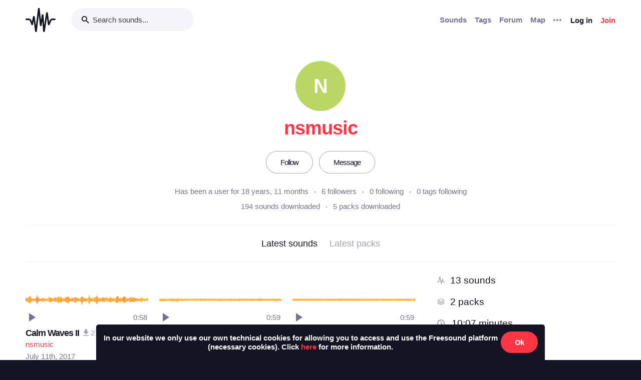

--- FILE ---
content_type: text/html; charset=utf-8
request_url: https://freesound.org/people/nsmusic/
body_size: 11937
content:



<!doctype html>
<html lang="en">
<head>
    <meta charset="utf-8">
    <meta name="viewport" content="width=0">
    <meta name="theme-color" content="#000000">
    <title>Freesound - nsmusic</title>
    <meta name="description" content="Freesound: collaborative database of creative-commons licensed sound for musicians and sound lovers. Have you freed your sound today?">
    <meta name="keywords" content="free, sound">
    <link rel="apple-touch-icon" sizes="180x180" href="/apple-touch-icon.png">
    <link rel="icon" type="image/png" sizes="32x32" href="/favicon-32x32.png">
    <link rel="icon" type="image/png" sizes="16x16" href="/favicon-16x16.png">
    <link rel="manifest" href="/site.webmanifest">
    <link rel="mask-icon" href="/safari-pinned-tab.svg" color="#fd5b65">
    <meta name="theme-color" content="#fd5b65">
    <meta name="msapplication-config" content="none" />
    
    
    
    
    <link id="style" rel="stylesheet" href="/static/bw-frontend/dist/index.c8468909e252.css">
    
    
</head>
<body>
    <noscript>
        You need to enable JavaScript to run this app.
    </noscript>
    

<div class="modal " id="loginModal" tabindex="-1" role="dialog" aria-label="Login modal" aria-hidden="true">
    <div class="modal-wrapper">
        <div class="modal-dialog modal-dialog-centered">
            <div class="modal-content">
                <div class="modal-header">
                    <span class="close" data-dismiss="modal" aria-label="Close">
                        <span class="bw-icon-close ">
    
</span>
                    </span>
                </div>
                <div class="modal-body">
                    
<div class="col-12">
    <div class="text-center">
        <h4 class="v-spacing-5">Log in to Freesound</h4>
        <form id="loginForm" class="bw-form bw-form-less-spacing" method="post" action="/home/login/"><input type="hidden" name="csrfmiddlewaretoken" value="D2ZkgI1iOeXHOL4H1hNuY51vyGlsagKfnnTY3UWzg9cY29qpNlvazRqjSUF1lFll">
            <p>
    <label for="id_username">Username:</label>
    <input type="text" name="username" autofocus autocapitalize="none" autocomplete="username" maxlength="150" placeholder="Enter your email or username" required id="id_username">
    
    
  </p>

  
  <p>
    <label for="id_password">Password:</label>
    <input type="password" name="password" autocomplete="current-password" placeholder="Enter your password" required id="id_password">
    
    
      
    
  </p>
            <input type="hidden" name="next" value="/people/nsmusic/" />
            <button type="submit" class="btn-primary v-spacing-top-2">Log in</button>
        </form>
    </div>
</div>

                </div>
                <div class="modal-footer">
                    
    <a class="v-spacing-top-3" data-toggle="problems-logging-in-modal">Problems logging in?</a>

                </div>
                <div class="modal-extra-info">
                    
    <a data-toggle="registration-modal">Don't have an account? Join now</a>

                </div>
            </div>
        </div>
    </div>
</div>
    

<div class="modal " id="problemsLoggingInModal" tabindex="-1" role="dialog" aria-label="Problems logging in modal" aria-hidden="true">
    <div class="modal-wrapper">
        <div class="modal-dialog modal-dialog-centered">
            <div class="modal-content">
                <div class="modal-header">
                    <span class="close" data-dismiss="modal" aria-label="Close">
                        <span class="bw-icon-close ">
    
</span>
                    </span>
                </div>
                <div class="modal-body">
                    
<div class="col-12">
    <div class="text-center">
        <h4 class="v-spacing-5">Problems logging in?</h4>
        <div class="text-grey v-spacing-top-negative-1 v-spacing-4">
            Enter your email or username below and we'll send you a link to help you login into your account.
        </div>
        <form id="problemsLoggingInModalForm" class="bw-form bw-form-less-spacing" method="post" action="/home/problems/"><input type="hidden" name="csrfmiddlewaretoken" value="D2ZkgI1iOeXHOL4H1hNuY51vyGlsagKfnnTY3UWzg9cY29qpNlvazRqjSUF1lFll">
            <p>
    
    <input type="text" name="username_or_email" maxlength="254" placeholder="Your email or username" required id="id_username_or_email">
    
    
      
    
  </p>
            <button id="recovery-account" type="submit" class="btn-primary v-spacing-top-2">Send me a link</button>
        </form>
    </div>
</div>

                </div>
                <div class="modal-footer">
                    
    <a class="v-spacing-top-3" data-link="loginModal"><span class="bw-icon-chevron bw-icon__chevron_left">
    
</span> Back to log in</a>

                </div>
                <div class="modal-extra-info">
                    
                </div>
            </div>
        </div>
    </div>
</div>
    

<div class="modal " id="feedbackRegistration" tabindex="-1" role="dialog" aria-label="Registration complete modal" aria-hidden="true">
    <div class="modal-wrapper">
        <div class="modal-dialog modal-dialog-centered">
            <div class="modal-content">
                <div class="modal-header">
                    <span class="close" data-dismiss="modal" aria-label="Close">
                        <span class="bw-icon-close ">
    
</span>
                    </span>
                </div>
                <div class="modal-body">
                    
<div class="col-12">
    <div class="text-center">
        <h4 class="v-spacing-5">Almost there!</h4>
        <p class="main-text">We've sent a verification link by email</p>
        <p class="secondary-text">Didn't receive the email? Check your Spam folder, it may have been caught by a filter. If you still don't see it, you can <a href="/home/reactivate/">resend the verification email</a>.</p>
    </div>
</div>

                </div>
                <div class="modal-footer">
                    
                </div>
                <div class="modal-extra-info">
                    
                </div>
            </div>
        </div>
    </div>
</div>
    

<div class="modal zindex2000" id="confirmationModal" tabindex="-1" role="dialog" aria-label="Confirmation modal" aria-hidden="true">
    <div class="modal-wrapper">
        <div class="modal-dialog modal-dialog-centered">
            <div class="modal-content">
                <div class="modal-header">
                    <span class="close" data-dismiss="modal" aria-label="Close">
                        <span class="bw-icon-close ">
    
</span>
                    </span>
                </div>
                <div class="modal-body">
                    
    <div class="text-center">
        <h4 id="confirmationModalTitle">Default title</h4>
        <div id="confirmationModalHelpText" class="v-spacing-top-2"></div>
        <div class="row v-spacing-top-4 v-spacing-3">
            <div class="col-4 offset-2">
                <form id="confirmationModalAcceptSubmitForm" method="post" action=""><input type="hidden" name="csrfmiddlewaretoken" value="D2ZkgI1iOeXHOL4H1hNuY51vyGlsagKfnnTY3UWzg9cY29qpNlvazRqjSUF1lFll">
                    <button type="submit" class="btn-primary">Yes</button>
                </form>
            </div>
            <div class="col-4">
                <button class="btn-secondary" data-dismiss="modal">Cancel</button>
            </div>
        </div>
    </div>

                </div>
                <div class="modal-footer">
                    
                </div>
                <div class="modal-extra-info">
                    
                </div>
            </div>
        </div>
    </div>
</div>
    <div id="genericModalWrapper"></div>
    <div class="toast" role="alert" aria-live="assertive" aria-atomic="true">
    <div class="toast-body"></div>
</div>
    <div class="notifications-wrapper"></div>
    
    <div class="bw-page" aria-hidden="false">
        
        
        
<nav class="bw-nav">
    <div class="container bw-nav__container">
        <form method="get" action="/search/">
        <div class="bw-nav__logo-search-container">
            <div class="bw-nav__logo">
                <a href="/" class="no-hover"></a>
            </div>
            <div class="input-wrapper">
                <input name="q" type="search" class="bw-nav__search" placeholder="Search sounds..." autocomplete="off" />
            </div>
        </div>
        </form>
        <ul class="bw-nav__actions" role="menu">
            <li class="bw-nav__action d-none d-lg-flex">
    <a class="bw-link--grey font-weight-bold" href="/browse/" role="menuitem">Sounds</a>
</li>
<li class="bw-nav__action d-none d-lg-flex">
    <a class="bw-link--grey font-weight-bold" href="/browse/tags/" role="menuitem">Tags</a>
</li>
<li class="bw-nav__action d-none d-lg-flex">
    <a class="bw-link--grey font-weight-bold" href="/forum/" role="menuitem">Forum</a>
</li>
<li class="bw-nav__action d-none d-lg-flex">
    <a class="bw-link--grey font-weight-bold" href="/browse/geotags/" role="menuitem">Map</a>
</li>
<li class="bw-nav__action dropdown">
    <a class="bw-link--grey bw-nav__menu dropdown-toggle no-hover bw-icon-ellipsis" id="three-dots-menu" aria-label="Menu"
       data-toggle="dropdown" tabindex="0"></a>
    <ul class="dropdown-menu" aria-labelledby="three-dots-menu">
        <li class="bw-nav__action dropdown-item d-lg-none">
            <a class="bw-link--black" href="/browse/">Sounds</a>
        </li>
        <li class="bw-nav__action dropdown-item">
            <a class="bw-link--black" href="/browse/packs/">Packs</a>
        </li>
        <li class="bw-nav__action dropdown-item d-lg-none">
            <a class="bw-link--black" href="/forum/">Forum</a>
        </li>
        <li class="bw-nav__action dropdown-item d-lg-none">
            <a class="bw-link--black" href="/browse/geotags/">Map</a>
        </li>
        <li class="bw-nav__action dropdown-item d-lg-none">
            <a class="bw-link--black" href="/browse/tags/">Tags</a>
        </li>
        <li class="bw-nav__action dropdown-item">
            <a class="bw-link--black" href="/browse/random/">Random sound</a>
        </li>
        <li class="bw-nav__action dropdown-item">
            <a class="bw-link--black" href="/charts/">Charts</a>
        </li>
        <li class="bw-nav__action dropdown-item d-lg-none">
            <a class="bw-link--black" href="/donations/donate/">Donate</a>
        </li>
        <li class="bw-nav__action dropdown-item">
            <a class="bw-link--grey" href="/help/faq/">Help</a>
        </li>
                
    </ul>
</li>

            



    <li class="bw-nav__action">
        <button class="btn-secondary" data-toggle="login-modal" data-target="#loginModal" role="menuitem">Log in</button>
    </li>
    <li class="bw-nav__action d-none d-lg-flex">
        <button class="btn-primary" data-toggle="registration-modal" data-target="#registerModal" role="menuitem">Join</button>
    </li>


        </ul>
    </div>
</nav>
        
        
    <div class="container">
        <div class="row navbar-space-filler v-spacing-top-6 v-spacing-2 bw-profile__hero">
            <div>
                
    <div class="no-avatar text-white opacity-080 " style="background-color:rgb(170, 206, 65);width:100px;height:100px;line-height:100px;font-size:40px;">
        N
    </div>

            </div>
            <div class="bw-profile__username v-spacing-top-2 ">
                <h1>nsmusic</h1>
            </div>
            
            <div class="v-spacing-top-4 v-spacing-4 middle padding-left-2 padding-right-2">
                
                    
                        <a class="no-hover text-center btn-inverse btn-profile-adapt" href="/follow/follow_user/nsmusic/?next=/people/nsmusic/">Follow</a>
                    
                    <a class="no-hover text-center btn-inverse h-spacing-left-2 btn-profile-adapt" href="/home/messages/new/nsmusic/">Message</a>
                
                
            </div>
            <div class="v-spacing-2">
                <div class="bw-profile__stats padding-left-4 padding-right-4">
                    <div class="text-grey">Has been a user for 18 years, 11 months</div>
                    <div><a id="user-followers-button" data-modal-activation-param="followers" data-modal-content-url="/people/nsmusic/followers/?ajax=1&page=1" href="javascript:void(0);">6 followers</a></div>
                    <div><a id="user-following-users-button" data-modal-activation-param="following" data-modal-content-url="/people/nsmusic/following_users/?ajax=1&page=1" href="javascript:void(0);">0 following</a></div>
                    <div><a id="user-following-tags-button" data-modal-activation-param="followingTags" data-modal-content-url="/people/nsmusic/following_tags/?ajax=1&page=1" href="javascript:void(0);">0 tags following</a></div>
                </div>
                
                
                <div class="bw-profile__stats v-spacing-top-1 padding-left-4 padding-right-4">
                    <div><a data-toggle="modal-default" data-modal-content-url="/people/nsmusic/downloaded_sounds/?ajax=1" data-modal-activation-param="downloaded_sounds" href="javascript:void(0);" >194 sounds downloaded</a></div>
                    <div><a data-toggle="modal-default" data-modal-content-url="/people/nsmusic/downloaded_packs/?ajax=1" data-modal-activation-param="downloaded_packs" href="javascript:void(0);" >5 packs downloaded</a></div>
                </div>
            </div>
            
            
            
        </div>
        <div class="divider-light"></div>
        <div class="row bw-profile__taps_nav">
            <ol>
                <li class="active" data-toggle="tap" data-target="#sounds">Latest sounds</li>
                <li data-toggle="tap" data-target="#packs">Latest packs</li>
                
            </ol>
        </div>
        <div class="divider-light"></div>
        <div class="row">
            <div class="col-md-8 v-spacing-top-4">
                <div class="bw-profile__tap_container bw-profile__tap_container__active" id="sounds">
                    
                        <div class="row">
                            
                                <div class="col-6 col-lg-4">
                                    




    
        
        
        <div class="v-spacing-3 overflow-hidden " aria-label="Sound Calm Waves II by nsmusic">
            <div
    class="bw-player"
    data-sound-id="397364"
    data-size="small"

    data-collection="false"
    data-collection-modal-content-url="" 
    

    data-bookmark="true"
    data-bookmark-modal-url="/home/bookmarks/get_form_for_sound/397364/"
    data-add-bookmark-url="/home/bookmarks/add/397364/"

    data-similar-sounds="true"
    data-similar-sounds-modal-url="/people/nsmusic/sounds/397364/similar/?ajax=1"
    data-remix-group="false"
    data-remix-group-modal-url="/people/nsmusic/sounds/397364/remixes/?ajax=1"
    data-mp3="https://cdn.freesound.org/previews/397/397364_252156-lq.mp3"
    data-ogg="https://cdn.freesound.org/previews/397/397364_252156-lq.ogg"
    data-waveform="https://cdn.freesound.org/displays/397/397364_252156_wave_bw_M.png"
    data-spectrum="https://cdn.freesound.org/displays/397/397364_252156_spec_bw_M.jpg"
    data-title="Calm Waves II"
    data-duration="58.9443"
    data-samplerate="44100.0"
    data-show-milliseconds="false"
    data-favorite="false"
    data-num-comments="1" 
    data-num-downloads="272" 
    
    tabindex="0">  
</div>
            
            <div class="display-none bw-player__rate__widget">
<div class="bw-rating__container" 
    data-show-added-rating-on-save="false" 
    
    title="Average rating not shown as there are not enough ratings" aria-label="Not enough ratings to show average">
    
        
            <input class="bw-rating__input" type="radio" name="rate-397364" data-rate-url="/people/nsmusic/sounds/397364/rate/5/" id="rate-397364-5" value="5">
            <label for="rate-397364-5" data-value="5" aria-label="Rate sound 5 stars">
        
            
                <span class="bw-icon-star text-light-grey">
    
</span>
            
        
            </label>
        
    
        
            <input class="bw-rating__input" type="radio" name="rate-397364" data-rate-url="/people/nsmusic/sounds/397364/rate/4/" id="rate-397364-4" value="4">
            <label for="rate-397364-4" data-value="4" aria-label="Rate sound 4 stars">
        
            
                <span class="bw-icon-star text-light-grey">
    
</span>
            
        
            </label>
        
    
        
            <input class="bw-rating__input" type="radio" name="rate-397364" data-rate-url="/people/nsmusic/sounds/397364/rate/3/" id="rate-397364-3" value="3">
            <label for="rate-397364-3" data-value="3" aria-label="Rate sound 3 stars">
        
            
                <span class="bw-icon-star text-light-grey">
    
</span>
            
        
            </label>
        
    
        
            <input class="bw-rating__input" type="radio" name="rate-397364" data-rate-url="/people/nsmusic/sounds/397364/rate/2/" id="rate-397364-2" value="2">
            <label for="rate-397364-2" data-value="2" aria-label="Rate sound 2 stars">
        
            
                <span class="bw-icon-star text-light-grey">
    
</span>
            
        
            </label>
        
    
        
            <input class="bw-rating__input" type="radio" name="rate-397364" data-rate-url="/people/nsmusic/sounds/397364/rate/1/" id="rate-397364-1" value="1">
            <label for="rate-397364-1" data-value="1" aria-label="Rate sound 1 star">
        
            
                <span class="bw-icon-star text-light-grey">
    
</span>
            
        
            </label>
        
    
</div></div>
            <div class="between line-height-percentage-150 v-spacing-top-1">
                <h5 class="ellipsis">
                    <a class="bw-link--black" href="/people/nsmusic/sounds/397364/" title="Calm Waves II">Calm Waves II</a>
                </h5>
                

<div class="right text-light-grey col-auto" style="max-height: 22px;overflow: hidden;padding-right:0px!important;padding-left:0px!important;">                    
    
    <div class="h-spacing-left-1" title="272 downloads">
        <a href="javascript:void(0)" data-toggle="modal-default" data-modal-content-url="/people/nsmusic/sounds/397364/downloaders/?ajax=1" class="bw-link--grey-light">
            <span class="bw-icon-download" style="font-size:90%;"></span> 272
        </a>
    </div>
    
    
    <div class="h-spacing-left-1" title="1 comments">
        <a href="javascript:void(0)" data-toggle="modal-default" data-modal-content-url="/people/nsmusic/sounds/397364/comments/?ajax=1" class="bw-link--grey-light">
            <span class="bw-icon-comments" style="font-size:90%;"></span> 1
        </a>
    </div>
    
    
    <div class="h-spacing-left-1" title="Pack: field recordings">
        <a href="/people/nsmusic/packs/28788/" class="bw-link--grey-light">
            <span class="bw-icon-stack"></span>
        </a>
    </div>
    
    
    <div class="h-spacing-left-1" title="Geotag: Faro, Portugal">
        <a href="javascript:void(0)" data-toggle="modal-default" data-modal-content-url="/people/nsmusic/sounds/397364/geotag/?ajax=1" class="bw-link--grey-light">
            <span class="bw-icon-pin"></span>
        </a>
    </div>
    
    <div class="h-spacing-left-1" title="License: ">
        <span class="bw-icon-by"></span>
    </div>
    
</div>
            </div>
            <div class="between">
                <div class="ellipsis">
                    <a href="/people/nsmusic/" title="Username: nsmusic">nsmusic</a>
                </div>
                
            </div>
            <div>
                <span class="text-grey timesince-target">July 11th, 2017</span>
            </div>
            
                
                <div class="v-spacing-top-1 bw-player__description-height" title="Calm ocean waves lapping. Recorded in Olhão, Portugal, 2017, using a Zoom H1. Minimal processing only for reducing wind bass rumble and increasing gain.">
                    Calm ocean waves lapping. Recorded in Olhão, Portugal,…
                </div>
                
            
            
        </div>
        
        
        
        

    

                                </div>
                            
                                <div class="col-6 col-lg-4">
                                    




    
        
        
        <div class="v-spacing-3 overflow-hidden " aria-label="Sound Crickets by nsmusic">
            <div
    class="bw-player"
    data-sound-id="397363"
    data-size="small"

    data-collection="false"
    data-collection-modal-content-url="" 
    

    data-bookmark="true"
    data-bookmark-modal-url="/home/bookmarks/get_form_for_sound/397363/"
    data-add-bookmark-url="/home/bookmarks/add/397363/"

    data-similar-sounds="true"
    data-similar-sounds-modal-url="/people/nsmusic/sounds/397363/similar/?ajax=1"
    data-remix-group="false"
    data-remix-group-modal-url="/people/nsmusic/sounds/397363/remixes/?ajax=1"
    data-mp3="https://cdn.freesound.org/previews/397/397363_252156-lq.mp3"
    data-ogg="https://cdn.freesound.org/previews/397/397363_252156-lq.ogg"
    data-waveform="https://cdn.freesound.org/displays/397/397363_252156_wave_bw_M.png"
    data-spectrum="https://cdn.freesound.org/displays/397/397363_252156_spec_bw_M.jpg"
    data-title="Crickets"
    data-duration="59.7885"
    data-samplerate="44100.0"
    data-show-milliseconds="false"
    data-favorite="false"
    data-num-comments="5" 
    data-num-downloads="809" 
    
    tabindex="0">  
</div>
            
            <div class="display-none bw-player__rate__widget">
<div class="bw-rating__container" 
    data-show-added-rating-on-save="false" 
    
    aria-label="Average rating of 4.4">
    
        
            <input class="bw-rating__input" type="radio" name="rate-397363" data-rate-url="/people/nsmusic/sounds/397363/rate/5/" id="rate-397363-5" value="5">
            <label for="rate-397363-5" data-value="5" aria-label="Rate sound 5 stars">
        
            
                <span class="bw-icon-star text-light-grey">
    
</span>
            
        
            </label>
        
    
        
            <input class="bw-rating__input" type="radio" name="rate-397363" data-rate-url="/people/nsmusic/sounds/397363/rate/4/" id="rate-397363-4" value="4">
            <label for="rate-397363-4" data-value="4" aria-label="Rate sound 4 stars">
        
            
                <span class="bw-icon-star text-red">
    
</span>
            
        
            </label>
        
    
        
            <input class="bw-rating__input" type="radio" name="rate-397363" data-rate-url="/people/nsmusic/sounds/397363/rate/3/" id="rate-397363-3" value="3">
            <label for="rate-397363-3" data-value="3" aria-label="Rate sound 3 stars">
        
            
                <span class="bw-icon-star text-red">
    
</span>
            
        
            </label>
        
    
        
            <input class="bw-rating__input" type="radio" name="rate-397363" data-rate-url="/people/nsmusic/sounds/397363/rate/2/" id="rate-397363-2" value="2">
            <label for="rate-397363-2" data-value="2" aria-label="Rate sound 2 stars">
        
            
                <span class="bw-icon-star text-red">
    
</span>
            
        
            </label>
        
    
        
            <input class="bw-rating__input" type="radio" name="rate-397363" data-rate-url="/people/nsmusic/sounds/397363/rate/1/" id="rate-397363-1" value="1">
            <label for="rate-397363-1" data-value="1" aria-label="Rate sound 1 star">
        
            
                <span class="bw-icon-star text-red">
    
</span>
            
        
            </label>
        
    
</div></div>
            <div class="between line-height-percentage-150 v-spacing-top-1">
                <h5 class="ellipsis">
                    <a class="bw-link--black" href="/people/nsmusic/sounds/397363/" title="Crickets">Crickets</a>
                </h5>
                

<div class="right text-light-grey col-auto" style="max-height: 22px;overflow: hidden;padding-right:0px!important;padding-left:0px!important;">                    
    
    <div class="h-spacing-left-1" title="809 downloads">
        <a href="javascript:void(0)" data-toggle="modal-default" data-modal-content-url="/people/nsmusic/sounds/397363/downloaders/?ajax=1" class="bw-link--grey-light">
            <span class="bw-icon-download" style="font-size:90%;"></span> 809
        </a>
    </div>
    
    
    <div class="h-spacing-left-1" title="5 comments">
        <a href="javascript:void(0)" data-toggle="modal-default" data-modal-content-url="/people/nsmusic/sounds/397363/comments/?ajax=1" class="bw-link--grey-light">
            <span class="bw-icon-comments" style="font-size:90%;"></span> 5
        </a>
    </div>
    
    
    <div class="h-spacing-left-1" title="Pack: field recordings">
        <a href="/people/nsmusic/packs/28788/" class="bw-link--grey-light">
            <span class="bw-icon-stack"></span>
        </a>
    </div>
    
    
    <div class="h-spacing-left-1" title="Geotag: Faro, Faro, Portugal">
        <a href="javascript:void(0)" data-toggle="modal-default" data-modal-content-url="/people/nsmusic/sounds/397363/geotag/?ajax=1" class="bw-link--grey-light">
            <span class="bw-icon-pin"></span>
        </a>
    </div>
    
    <div class="h-spacing-left-1" title="License: ">
        <span class="bw-icon-by"></span>
    </div>
    
    <div class="h-spacing-left-1" title="Overall rating (18 ratings)">
        <span class="bw-icon-star"></span><span class="bw-rating__avg"> 4.4</span>
    </div>
    
</div>
            </div>
            <div class="between">
                <div class="ellipsis">
                    <a href="/people/nsmusic/" title="Username: nsmusic">nsmusic</a>
                </div>
                
            </div>
            <div>
                <span class="text-grey timesince-target">July 11th, 2017</span>
            </div>
            
                
                <div class="v-spacing-top-1 bw-player__description-height" title="Crickets singing in a dune at night. Recorded in Olhão, Portugal, 2017, using a Zoom H1. Minimal processing for reducing bass rumble and increasing gain.">
                    Crickets singing in a dune at night. Recorded in Olhão…
                </div>
                
            
            
        </div>
        
        
        
        

    

                                </div>
                            
                                <div class="col-6 col-lg-4">
                                    




    
        
        
        <div class="v-spacing-3 overflow-hidden " aria-label="Sound Cricket by nsmusic">
            <div
    class="bw-player"
    data-sound-id="397362"
    data-size="small"

    data-collection="false"
    data-collection-modal-content-url="" 
    

    data-bookmark="true"
    data-bookmark-modal-url="/home/bookmarks/get_form_for_sound/397362/"
    data-add-bookmark-url="/home/bookmarks/add/397362/"

    data-similar-sounds="true"
    data-similar-sounds-modal-url="/people/nsmusic/sounds/397362/similar/?ajax=1"
    data-remix-group="false"
    data-remix-group-modal-url="/people/nsmusic/sounds/397362/remixes/?ajax=1"
    data-mp3="https://cdn.freesound.org/previews/397/397362_252156-lq.mp3"
    data-ogg="https://cdn.freesound.org/previews/397/397362_252156-lq.ogg"
    data-waveform="https://cdn.freesound.org/displays/397/397362_252156_wave_bw_M.png"
    data-spectrum="https://cdn.freesound.org/displays/397/397362_252156_spec_bw_M.jpg"
    data-title="Cricket"
    data-duration="59.7856"
    data-samplerate="44100.0"
    data-show-milliseconds="false"
    data-favorite="false"
    data-num-comments="5" 
    data-num-downloads="1157" 
    
    tabindex="0">  
</div>
            
            <div class="display-none bw-player__rate__widget">
<div class="bw-rating__container" 
    data-show-added-rating-on-save="false" 
    
    aria-label="Average rating of 4.8">
    
        
            <input class="bw-rating__input" type="radio" name="rate-397362" data-rate-url="/people/nsmusic/sounds/397362/rate/5/" id="rate-397362-5" value="5">
            <label for="rate-397362-5" data-value="5" aria-label="Rate sound 5 stars">
        
            
                <span class="bw-icon-half-star text-red">
    
        <span class="path1"></span><span class="path2"></span>
        
    
</span>
            
        
            </label>
        
    
        
            <input class="bw-rating__input" type="radio" name="rate-397362" data-rate-url="/people/nsmusic/sounds/397362/rate/4/" id="rate-397362-4" value="4">
            <label for="rate-397362-4" data-value="4" aria-label="Rate sound 4 stars">
        
            
                <span class="bw-icon-star text-red">
    
</span>
            
        
            </label>
        
    
        
            <input class="bw-rating__input" type="radio" name="rate-397362" data-rate-url="/people/nsmusic/sounds/397362/rate/3/" id="rate-397362-3" value="3">
            <label for="rate-397362-3" data-value="3" aria-label="Rate sound 3 stars">
        
            
                <span class="bw-icon-star text-red">
    
</span>
            
        
            </label>
        
    
        
            <input class="bw-rating__input" type="radio" name="rate-397362" data-rate-url="/people/nsmusic/sounds/397362/rate/2/" id="rate-397362-2" value="2">
            <label for="rate-397362-2" data-value="2" aria-label="Rate sound 2 stars">
        
            
                <span class="bw-icon-star text-red">
    
</span>
            
        
            </label>
        
    
        
            <input class="bw-rating__input" type="radio" name="rate-397362" data-rate-url="/people/nsmusic/sounds/397362/rate/1/" id="rate-397362-1" value="1">
            <label for="rate-397362-1" data-value="1" aria-label="Rate sound 1 star">
        
            
                <span class="bw-icon-star text-red">
    
</span>
            
        
            </label>
        
    
</div></div>
            <div class="between line-height-percentage-150 v-spacing-top-1">
                <h5 class="ellipsis">
                    <a class="bw-link--black" href="/people/nsmusic/sounds/397362/" title="Cricket">Cricket</a>
                </h5>
                

<div class="right text-light-grey col-auto" style="max-height: 22px;overflow: hidden;padding-right:0px!important;padding-left:0px!important;">                    
    
    <div class="h-spacing-left-1" title="1157 downloads">
        <a href="javascript:void(0)" data-toggle="modal-default" data-modal-content-url="/people/nsmusic/sounds/397362/downloaders/?ajax=1" class="bw-link--grey-light">
            <span class="bw-icon-download" style="font-size:90%;"></span> 1.2K
        </a>
    </div>
    
    
    <div class="h-spacing-left-1" title="5 comments">
        <a href="javascript:void(0)" data-toggle="modal-default" data-modal-content-url="/people/nsmusic/sounds/397362/comments/?ajax=1" class="bw-link--grey-light">
            <span class="bw-icon-comments" style="font-size:90%;"></span> 5
        </a>
    </div>
    
    
    <div class="h-spacing-left-1" title="Pack: field recordings">
        <a href="/people/nsmusic/packs/28788/" class="bw-link--grey-light">
            <span class="bw-icon-stack"></span>
        </a>
    </div>
    
    
    <div class="h-spacing-left-1" title="Geotag: Faro, Faro, Portugal">
        <a href="javascript:void(0)" data-toggle="modal-default" data-modal-content-url="/people/nsmusic/sounds/397362/geotag/?ajax=1" class="bw-link--grey-light">
            <span class="bw-icon-pin"></span>
        </a>
    </div>
    
    <div class="h-spacing-left-1" title="License: ">
        <span class="bw-icon-by"></span>
    </div>
    
    <div class="h-spacing-left-1" title="Overall rating (11 ratings)">
        <span class="bw-icon-star"></span><span class="bw-rating__avg"> 4.8</span>
    </div>
    
</div>
            </div>
            <div class="between">
                <div class="ellipsis">
                    <a href="/people/nsmusic/" title="Username: nsmusic">nsmusic</a>
                </div>
                
            </div>
            <div>
                <span class="text-grey timesince-target">July 11th, 2017</span>
            </div>
            
                
                <div class="v-spacing-top-1 bw-player__description-height" title="Cricket singing in a dune at night. Recorded in Olhão, Portugal, 2017, using a Zoom H1. Minimal processing for reducing bass rumble and increasing gain.">
                    Cricket singing in a dune at night. Recorded in Olhão,…
                </div>
                
            
            
        </div>
        
        
        
        

    

                                </div>
                            
                                <div class="col-6 col-lg-4">
                                    




    
        
        
        <div class="v-spacing-3 overflow-hidden " aria-label="Sound Crashing Waves by nsmusic">
            <div
    class="bw-player"
    data-sound-id="397361"
    data-size="small"

    data-collection="false"
    data-collection-modal-content-url="" 
    

    data-bookmark="true"
    data-bookmark-modal-url="/home/bookmarks/get_form_for_sound/397361/"
    data-add-bookmark-url="/home/bookmarks/add/397361/"

    data-similar-sounds="true"
    data-similar-sounds-modal-url="/people/nsmusic/sounds/397361/similar/?ajax=1"
    data-remix-group="false"
    data-remix-group-modal-url="/people/nsmusic/sounds/397361/remixes/?ajax=1"
    data-mp3="https://cdn.freesound.org/previews/397/397361_252156-lq.mp3"
    data-ogg="https://cdn.freesound.org/previews/397/397361_252156-lq.ogg"
    data-waveform="https://cdn.freesound.org/displays/397/397361_252156_wave_bw_M.png"
    data-spectrum="https://cdn.freesound.org/displays/397/397361_252156_spec_bw_M.jpg"
    data-title="Crashing Waves"
    data-duration="46.3084"
    data-samplerate="44100.0"
    data-show-milliseconds="false"
    data-favorite="false"
    data-num-comments="0" 
    data-num-downloads="345" 
    
    tabindex="0">  
</div>
            
            <div class="display-none bw-player__rate__widget">
<div class="bw-rating__container" 
    data-show-added-rating-on-save="false" 
    
    aria-label="Average rating of 4.0">
    
        
            <input class="bw-rating__input" type="radio" name="rate-397361" data-rate-url="/people/nsmusic/sounds/397361/rate/5/" id="rate-397361-5" value="5">
            <label for="rate-397361-5" data-value="5" aria-label="Rate sound 5 stars">
        
            
                <span class="bw-icon-star text-light-grey">
    
</span>
            
        
            </label>
        
    
        
            <input class="bw-rating__input" type="radio" name="rate-397361" data-rate-url="/people/nsmusic/sounds/397361/rate/4/" id="rate-397361-4" value="4">
            <label for="rate-397361-4" data-value="4" aria-label="Rate sound 4 stars">
        
            
                <span class="bw-icon-star text-red">
    
</span>
            
        
            </label>
        
    
        
            <input class="bw-rating__input" type="radio" name="rate-397361" data-rate-url="/people/nsmusic/sounds/397361/rate/3/" id="rate-397361-3" value="3">
            <label for="rate-397361-3" data-value="3" aria-label="Rate sound 3 stars">
        
            
                <span class="bw-icon-star text-red">
    
</span>
            
        
            </label>
        
    
        
            <input class="bw-rating__input" type="radio" name="rate-397361" data-rate-url="/people/nsmusic/sounds/397361/rate/2/" id="rate-397361-2" value="2">
            <label for="rate-397361-2" data-value="2" aria-label="Rate sound 2 stars">
        
            
                <span class="bw-icon-star text-red">
    
</span>
            
        
            </label>
        
    
        
            <input class="bw-rating__input" type="radio" name="rate-397361" data-rate-url="/people/nsmusic/sounds/397361/rate/1/" id="rate-397361-1" value="1">
            <label for="rate-397361-1" data-value="1" aria-label="Rate sound 1 star">
        
            
                <span class="bw-icon-star text-red">
    
</span>
            
        
            </label>
        
    
</div></div>
            <div class="between line-height-percentage-150 v-spacing-top-1">
                <h5 class="ellipsis">
                    <a class="bw-link--black" href="/people/nsmusic/sounds/397361/" title="Crashing Waves">Crashing Waves</a>
                </h5>
                

<div class="right text-light-grey col-auto" style="max-height: 22px;overflow: hidden;padding-right:0px!important;padding-left:0px!important;">                    
    
    <div class="h-spacing-left-1" title="345 downloads">
        <a href="javascript:void(0)" data-toggle="modal-default" data-modal-content-url="/people/nsmusic/sounds/397361/downloaders/?ajax=1" class="bw-link--grey-light">
            <span class="bw-icon-download" style="font-size:90%;"></span> 345
        </a>
    </div>
    
    
    
    <div class="h-spacing-left-1" title="Pack: field recordings">
        <a href="/people/nsmusic/packs/28788/" class="bw-link--grey-light">
            <span class="bw-icon-stack"></span>
        </a>
    </div>
    
    
    <div class="h-spacing-left-1" title="Geotag: Aljezur, Faro, Portugal">
        <a href="javascript:void(0)" data-toggle="modal-default" data-modal-content-url="/people/nsmusic/sounds/397361/geotag/?ajax=1" class="bw-link--grey-light">
            <span class="bw-icon-pin"></span>
        </a>
    </div>
    
    <div class="h-spacing-left-1" title="License: ">
        <span class="bw-icon-by"></span>
    </div>
    
    <div class="h-spacing-left-1" title="Overall rating (4 ratings)">
        <span class="bw-icon-star"></span><span class="bw-rating__avg"> 4.0</span>
    </div>
    
</div>
            </div>
            <div class="between">
                <div class="ellipsis">
                    <a href="/people/nsmusic/" title="Username: nsmusic">nsmusic</a>
                </div>
                
            </div>
            <div>
                <span class="text-grey timesince-target">July 11th, 2017</span>
            </div>
            
                
                <div class="v-spacing-top-1 bw-player__description-height" title="Strong waves crashing at the shore. Recorded in Aljezur, Portugal, 2017, using a Zoom H1. Minimal processing for reducing wind bass rumble and increasing gain.">
                    Strong waves crashing at the shore. Recorded in Aljezu…
                </div>
                
            
            
        </div>
        
        
        
        

    

                                </div>
                            
                                <div class="col-6 col-lg-4">
                                    




    
        
        
        <div class="v-spacing-3 overflow-hidden " aria-label="Sound Strong wind breeze by nsmusic">
            <div
    class="bw-player"
    data-sound-id="397360"
    data-size="small"

    data-collection="false"
    data-collection-modal-content-url="" 
    

    data-bookmark="true"
    data-bookmark-modal-url="/home/bookmarks/get_form_for_sound/397360/"
    data-add-bookmark-url="/home/bookmarks/add/397360/"

    data-similar-sounds="true"
    data-similar-sounds-modal-url="/people/nsmusic/sounds/397360/similar/?ajax=1"
    data-remix-group="false"
    data-remix-group-modal-url="/people/nsmusic/sounds/397360/remixes/?ajax=1"
    data-mp3="https://cdn.freesound.org/previews/397/397360_252156-lq.mp3"
    data-ogg="https://cdn.freesound.org/previews/397/397360_252156-lq.ogg"
    data-waveform="https://cdn.freesound.org/displays/397/397360_252156_wave_bw_M.png"
    data-spectrum="https://cdn.freesound.org/displays/397/397360_252156_spec_bw_M.jpg"
    data-title="Strong wind breeze"
    data-duration="68.1994"
    data-samplerate="44100.0"
    data-show-milliseconds="false"
    data-favorite="false"
    data-num-comments="0" 
    data-num-downloads="459" 
    
    tabindex="0">  
</div>
            
            <div class="display-none bw-player__rate__widget">
<div class="bw-rating__container" 
    data-show-added-rating-on-save="false" 
    
    title="Average rating not shown as there are not enough ratings" aria-label="Not enough ratings to show average">
    
        
            <input class="bw-rating__input" type="radio" name="rate-397360" data-rate-url="/people/nsmusic/sounds/397360/rate/5/" id="rate-397360-5" value="5">
            <label for="rate-397360-5" data-value="5" aria-label="Rate sound 5 stars">
        
            
                <span class="bw-icon-star text-light-grey">
    
</span>
            
        
            </label>
        
    
        
            <input class="bw-rating__input" type="radio" name="rate-397360" data-rate-url="/people/nsmusic/sounds/397360/rate/4/" id="rate-397360-4" value="4">
            <label for="rate-397360-4" data-value="4" aria-label="Rate sound 4 stars">
        
            
                <span class="bw-icon-star text-light-grey">
    
</span>
            
        
            </label>
        
    
        
            <input class="bw-rating__input" type="radio" name="rate-397360" data-rate-url="/people/nsmusic/sounds/397360/rate/3/" id="rate-397360-3" value="3">
            <label for="rate-397360-3" data-value="3" aria-label="Rate sound 3 stars">
        
            
                <span class="bw-icon-star text-light-grey">
    
</span>
            
        
            </label>
        
    
        
            <input class="bw-rating__input" type="radio" name="rate-397360" data-rate-url="/people/nsmusic/sounds/397360/rate/2/" id="rate-397360-2" value="2">
            <label for="rate-397360-2" data-value="2" aria-label="Rate sound 2 stars">
        
            
                <span class="bw-icon-star text-light-grey">
    
</span>
            
        
            </label>
        
    
        
            <input class="bw-rating__input" type="radio" name="rate-397360" data-rate-url="/people/nsmusic/sounds/397360/rate/1/" id="rate-397360-1" value="1">
            <label for="rate-397360-1" data-value="1" aria-label="Rate sound 1 star">
        
            
                <span class="bw-icon-star text-light-grey">
    
</span>
            
        
            </label>
        
    
</div></div>
            <div class="between line-height-percentage-150 v-spacing-top-1">
                <h5 class="ellipsis">
                    <a class="bw-link--black" href="/people/nsmusic/sounds/397360/" title="Strong wind breeze">Strong wind breeze</a>
                </h5>
                

<div class="right text-light-grey col-auto" style="max-height: 22px;overflow: hidden;padding-right:0px!important;padding-left:0px!important;">                    
    
    <div class="h-spacing-left-1" title="459 downloads">
        <a href="javascript:void(0)" data-toggle="modal-default" data-modal-content-url="/people/nsmusic/sounds/397360/downloaders/?ajax=1" class="bw-link--grey-light">
            <span class="bw-icon-download" style="font-size:90%;"></span> 459
        </a>
    </div>
    
    
    
    <div class="h-spacing-left-1" title="Pack: field recordings">
        <a href="/people/nsmusic/packs/28788/" class="bw-link--grey-light">
            <span class="bw-icon-stack"></span>
        </a>
    </div>
    
    
    <div class="h-spacing-left-1" title="License: ">
        <span class="bw-icon-by"></span>
    </div>
    
</div>
            </div>
            <div class="between">
                <div class="ellipsis">
                    <a href="/people/nsmusic/" title="Username: nsmusic">nsmusic</a>
                </div>
                
            </div>
            <div>
                <span class="text-grey timesince-target">July 11th, 2017</span>
            </div>
            
                
                <div class="v-spacing-top-1 bw-player__description-height" title="Strong wind cuurent inside a house. Recorded in Olhão, Portugal, 2017, using a Zoom H1. Minimal processing for increasing gain.">
                    Strong wind cuurent inside a house. Recorded in Olhão,…
                </div>
                
            
            
        </div>
        
        
        
        

    

                                </div>
                            
                                <div class="col-6 col-lg-4">
                                    




    
        
        
        <div class="v-spacing-3 overflow-hidden " aria-label="Sound Distant Waves by nsmusic">
            <div
    class="bw-player"
    data-sound-id="397359"
    data-size="small"

    data-collection="false"
    data-collection-modal-content-url="" 
    

    data-bookmark="true"
    data-bookmark-modal-url="/home/bookmarks/get_form_for_sound/397359/"
    data-add-bookmark-url="/home/bookmarks/add/397359/"

    data-similar-sounds="true"
    data-similar-sounds-modal-url="/people/nsmusic/sounds/397359/similar/?ajax=1"
    data-remix-group="false"
    data-remix-group-modal-url="/people/nsmusic/sounds/397359/remixes/?ajax=1"
    data-mp3="https://cdn.freesound.org/previews/397/397359_252156-lq.mp3"
    data-ogg="https://cdn.freesound.org/previews/397/397359_252156-lq.ogg"
    data-waveform="https://cdn.freesound.org/displays/397/397359_252156_wave_bw_M.png"
    data-spectrum="https://cdn.freesound.org/displays/397/397359_252156_spec_bw_M.jpg"
    data-title="Distant Waves"
    data-duration="38.6259"
    data-samplerate="44100.0"
    data-show-milliseconds="false"
    data-favorite="false"
    data-num-comments="1" 
    data-num-downloads="646" 
    
    tabindex="0">  
</div>
            
            <div class="display-none bw-player__rate__widget">
<div class="bw-rating__container" 
    data-show-added-rating-on-save="false" 
    
    aria-label="Average rating of 4.8">
    
        
            <input class="bw-rating__input" type="radio" name="rate-397359" data-rate-url="/people/nsmusic/sounds/397359/rate/5/" id="rate-397359-5" value="5">
            <label for="rate-397359-5" data-value="5" aria-label="Rate sound 5 stars">
        
            
                <span class="bw-icon-half-star text-red">
    
        <span class="path1"></span><span class="path2"></span>
        
    
</span>
            
        
            </label>
        
    
        
            <input class="bw-rating__input" type="radio" name="rate-397359" data-rate-url="/people/nsmusic/sounds/397359/rate/4/" id="rate-397359-4" value="4">
            <label for="rate-397359-4" data-value="4" aria-label="Rate sound 4 stars">
        
            
                <span class="bw-icon-star text-red">
    
</span>
            
        
            </label>
        
    
        
            <input class="bw-rating__input" type="radio" name="rate-397359" data-rate-url="/people/nsmusic/sounds/397359/rate/3/" id="rate-397359-3" value="3">
            <label for="rate-397359-3" data-value="3" aria-label="Rate sound 3 stars">
        
            
                <span class="bw-icon-star text-red">
    
</span>
            
        
            </label>
        
    
        
            <input class="bw-rating__input" type="radio" name="rate-397359" data-rate-url="/people/nsmusic/sounds/397359/rate/2/" id="rate-397359-2" value="2">
            <label for="rate-397359-2" data-value="2" aria-label="Rate sound 2 stars">
        
            
                <span class="bw-icon-star text-red">
    
</span>
            
        
            </label>
        
    
        
            <input class="bw-rating__input" type="radio" name="rate-397359" data-rate-url="/people/nsmusic/sounds/397359/rate/1/" id="rate-397359-1" value="1">
            <label for="rate-397359-1" data-value="1" aria-label="Rate sound 1 star">
        
            
                <span class="bw-icon-star text-red">
    
</span>
            
        
            </label>
        
    
</div></div>
            <div class="between line-height-percentage-150 v-spacing-top-1">
                <h5 class="ellipsis">
                    <a class="bw-link--black" href="/people/nsmusic/sounds/397359/" title="Distant Waves">Distant Waves</a>
                </h5>
                

<div class="right text-light-grey col-auto" style="max-height: 22px;overflow: hidden;padding-right:0px!important;padding-left:0px!important;">                    
    
    <div class="h-spacing-left-1" title="646 downloads">
        <a href="javascript:void(0)" data-toggle="modal-default" data-modal-content-url="/people/nsmusic/sounds/397359/downloaders/?ajax=1" class="bw-link--grey-light">
            <span class="bw-icon-download" style="font-size:90%;"></span> 646
        </a>
    </div>
    
    
    <div class="h-spacing-left-1" title="1 comments">
        <a href="javascript:void(0)" data-toggle="modal-default" data-modal-content-url="/people/nsmusic/sounds/397359/comments/?ajax=1" class="bw-link--grey-light">
            <span class="bw-icon-comments" style="font-size:90%;"></span> 1
        </a>
    </div>
    
    
    <div class="h-spacing-left-1" title="Pack: field recordings">
        <a href="/people/nsmusic/packs/28788/" class="bw-link--grey-light">
            <span class="bw-icon-stack"></span>
        </a>
    </div>
    
    
    <div class="h-spacing-left-1" title="Geotag: Faro, Faro, Portugal">
        <a href="javascript:void(0)" data-toggle="modal-default" data-modal-content-url="/people/nsmusic/sounds/397359/geotag/?ajax=1" class="bw-link--grey-light">
            <span class="bw-icon-pin"></span>
        </a>
    </div>
    
    <div class="h-spacing-left-1" title="License: ">
        <span class="bw-icon-by"></span>
    </div>
    
    <div class="h-spacing-left-1" title="Overall rating (11 ratings)">
        <span class="bw-icon-star"></span><span class="bw-rating__avg"> 4.8</span>
    </div>
    
</div>
            </div>
            <div class="between">
                <div class="ellipsis">
                    <a href="/people/nsmusic/" title="Username: nsmusic">nsmusic</a>
                </div>
                
            </div>
            <div>
                <span class="text-grey timesince-target">July 11th, 2017</span>
            </div>
            
                
                <div class="v-spacing-top-1 bw-player__description-height" title="Distant ocean waves lapping. Recorded in Olhão, Portugal, 2017, using a Zoom H1. Minimal processing only for reducing wind bass rumble and increasing gain.">
                    Distant ocean waves lapping. Recorded in Olhão, Portug…
                </div>
                
            
            
        </div>
        
        
        
        

    

                                </div>
                            
                                <div class="col-6 col-lg-4">
                                    




    
        
        
        <div class="v-spacing-3 overflow-hidden " aria-label="Sound Calm Waves by nsmusic">
            <div
    class="bw-player"
    data-sound-id="397358"
    data-size="small"

    data-collection="false"
    data-collection-modal-content-url="" 
    

    data-bookmark="true"
    data-bookmark-modal-url="/home/bookmarks/get_form_for_sound/397358/"
    data-add-bookmark-url="/home/bookmarks/add/397358/"

    data-similar-sounds="true"
    data-similar-sounds-modal-url="/people/nsmusic/sounds/397358/similar/?ajax=1"
    data-remix-group="false"
    data-remix-group-modal-url="/people/nsmusic/sounds/397358/remixes/?ajax=1"
    data-mp3="https://cdn.freesound.org/previews/397/397358_252156-lq.mp3"
    data-ogg="https://cdn.freesound.org/previews/397/397358_252156-lq.ogg"
    data-waveform="https://cdn.freesound.org/displays/397/397358_252156_wave_bw_M.png"
    data-spectrum="https://cdn.freesound.org/displays/397/397358_252156_spec_bw_M.jpg"
    data-title="Calm Waves"
    data-duration="59.6786"
    data-samplerate="44100.0"
    data-show-milliseconds="false"
    data-favorite="false"
    data-num-comments="1" 
    data-num-downloads="591" 
    
    tabindex="0">  
</div>
            
            <div class="display-none bw-player__rate__widget">
<div class="bw-rating__container" 
    data-show-added-rating-on-save="false" 
    
    aria-label="Average rating of 3.8">
    
        
            <input class="bw-rating__input" type="radio" name="rate-397358" data-rate-url="/people/nsmusic/sounds/397358/rate/5/" id="rate-397358-5" value="5">
            <label for="rate-397358-5" data-value="5" aria-label="Rate sound 5 stars">
        
            
                <span class="bw-icon-star text-light-grey">
    
</span>
            
        
            </label>
        
    
        
            <input class="bw-rating__input" type="radio" name="rate-397358" data-rate-url="/people/nsmusic/sounds/397358/rate/4/" id="rate-397358-4" value="4">
            <label for="rate-397358-4" data-value="4" aria-label="Rate sound 4 stars">
        
            
                <span class="bw-icon-half-star text-red">
    
        <span class="path1"></span><span class="path2"></span>
        
    
</span>
            
        
            </label>
        
    
        
            <input class="bw-rating__input" type="radio" name="rate-397358" data-rate-url="/people/nsmusic/sounds/397358/rate/3/" id="rate-397358-3" value="3">
            <label for="rate-397358-3" data-value="3" aria-label="Rate sound 3 stars">
        
            
                <span class="bw-icon-star text-red">
    
</span>
            
        
            </label>
        
    
        
            <input class="bw-rating__input" type="radio" name="rate-397358" data-rate-url="/people/nsmusic/sounds/397358/rate/2/" id="rate-397358-2" value="2">
            <label for="rate-397358-2" data-value="2" aria-label="Rate sound 2 stars">
        
            
                <span class="bw-icon-star text-red">
    
</span>
            
        
            </label>
        
    
        
            <input class="bw-rating__input" type="radio" name="rate-397358" data-rate-url="/people/nsmusic/sounds/397358/rate/1/" id="rate-397358-1" value="1">
            <label for="rate-397358-1" data-value="1" aria-label="Rate sound 1 star">
        
            
                <span class="bw-icon-star text-red">
    
</span>
            
        
            </label>
        
    
</div></div>
            <div class="between line-height-percentage-150 v-spacing-top-1">
                <h5 class="ellipsis">
                    <a class="bw-link--black" href="/people/nsmusic/sounds/397358/" title="Calm Waves">Calm Waves</a>
                </h5>
                

<div class="right text-light-grey col-auto" style="max-height: 22px;overflow: hidden;padding-right:0px!important;padding-left:0px!important;">                    
    
    <div class="h-spacing-left-1" title="591 downloads">
        <a href="javascript:void(0)" data-toggle="modal-default" data-modal-content-url="/people/nsmusic/sounds/397358/downloaders/?ajax=1" class="bw-link--grey-light">
            <span class="bw-icon-download" style="font-size:90%;"></span> 591
        </a>
    </div>
    
    
    <div class="h-spacing-left-1" title="1 comments">
        <a href="javascript:void(0)" data-toggle="modal-default" data-modal-content-url="/people/nsmusic/sounds/397358/comments/?ajax=1" class="bw-link--grey-light">
            <span class="bw-icon-comments" style="font-size:90%;"></span> 1
        </a>
    </div>
    
    
    <div class="h-spacing-left-1" title="Pack: field recordings">
        <a href="/people/nsmusic/packs/28788/" class="bw-link--grey-light">
            <span class="bw-icon-stack"></span>
        </a>
    </div>
    
    
    <div class="h-spacing-left-1" title="Geotag: Faro, Portugal">
        <a href="javascript:void(0)" data-toggle="modal-default" data-modal-content-url="/people/nsmusic/sounds/397358/geotag/?ajax=1" class="bw-link--grey-light">
            <span class="bw-icon-pin"></span>
        </a>
    </div>
    
    <div class="h-spacing-left-1" title="License: ">
        <span class="bw-icon-by"></span>
    </div>
    
    <div class="h-spacing-left-1" title="Overall rating (4 ratings)">
        <span class="bw-icon-star"></span><span class="bw-rating__avg"> 3.8</span>
    </div>
    
</div>
            </div>
            <div class="between">
                <div class="ellipsis">
                    <a href="/people/nsmusic/" title="Username: nsmusic">nsmusic</a>
                </div>
                
            </div>
            <div>
                <span class="text-grey timesince-target">July 11th, 2017</span>
            </div>
            
                
                <div class="v-spacing-top-1 bw-player__description-height" title="Calm ocean waves lapping. Recorded in Olhão, Portugal, 2017, using a Zoom H1. Minimal processing only for reducing wind bass rumble and increasing gain.">
                    Calm ocean waves lapping. Recorded in Olhão, Portugal,…
                </div>
                
            
            
        </div>
        
        
        
        

    

                                </div>
                            
                                <div class="col-6 col-lg-4">
                                    




    
        
        
        <div class="v-spacing-3 overflow-hidden " aria-label="Sound Roundabout by nsmusic">
            <div
    class="bw-player"
    data-sound-id="395458"
    data-size="small"

    data-collection="false"
    data-collection-modal-content-url="" 
    

    data-bookmark="true"
    data-bookmark-modal-url="/home/bookmarks/get_form_for_sound/395458/"
    data-add-bookmark-url="/home/bookmarks/add/395458/"

    data-similar-sounds="true"
    data-similar-sounds-modal-url="/people/nsmusic/sounds/395458/similar/?ajax=1"
    data-remix-group="false"
    data-remix-group-modal-url="/people/nsmusic/sounds/395458/remixes/?ajax=1"
    data-mp3="https://cdn.freesound.org/previews/395/395458_252156-lq.mp3"
    data-ogg="https://cdn.freesound.org/previews/395/395458_252156-lq.ogg"
    data-waveform="https://cdn.freesound.org/displays/395/395458_252156_wave_bw_M.png"
    data-spectrum="https://cdn.freesound.org/displays/395/395458_252156_spec_bw_M.jpg"
    data-title="Roundabout"
    data-duration="127.158"
    data-samplerate="44100.0"
    data-show-milliseconds="false"
    data-favorite="false"
    data-num-comments="0" 
    data-num-downloads="85" 
    
    tabindex="0">  
</div>
            
            <div class="display-none bw-player__rate__widget">
<div class="bw-rating__container" 
    data-show-added-rating-on-save="false" 
    
    title="Average rating not shown as there are not enough ratings" aria-label="Not enough ratings to show average">
    
        
            <input class="bw-rating__input" type="radio" name="rate-395458" data-rate-url="/people/nsmusic/sounds/395458/rate/5/" id="rate-395458-5" value="5">
            <label for="rate-395458-5" data-value="5" aria-label="Rate sound 5 stars">
        
            
                <span class="bw-icon-star text-light-grey">
    
</span>
            
        
            </label>
        
    
        
            <input class="bw-rating__input" type="radio" name="rate-395458" data-rate-url="/people/nsmusic/sounds/395458/rate/4/" id="rate-395458-4" value="4">
            <label for="rate-395458-4" data-value="4" aria-label="Rate sound 4 stars">
        
            
                <span class="bw-icon-star text-light-grey">
    
</span>
            
        
            </label>
        
    
        
            <input class="bw-rating__input" type="radio" name="rate-395458" data-rate-url="/people/nsmusic/sounds/395458/rate/3/" id="rate-395458-3" value="3">
            <label for="rate-395458-3" data-value="3" aria-label="Rate sound 3 stars">
        
            
                <span class="bw-icon-star text-light-grey">
    
</span>
            
        
            </label>
        
    
        
            <input class="bw-rating__input" type="radio" name="rate-395458" data-rate-url="/people/nsmusic/sounds/395458/rate/2/" id="rate-395458-2" value="2">
            <label for="rate-395458-2" data-value="2" aria-label="Rate sound 2 stars">
        
            
                <span class="bw-icon-star text-light-grey">
    
</span>
            
        
            </label>
        
    
        
            <input class="bw-rating__input" type="radio" name="rate-395458" data-rate-url="/people/nsmusic/sounds/395458/rate/1/" id="rate-395458-1" value="1">
            <label for="rate-395458-1" data-value="1" aria-label="Rate sound 1 star">
        
            
                <span class="bw-icon-star text-light-grey">
    
</span>
            
        
            </label>
        
    
</div></div>
            <div class="between line-height-percentage-150 v-spacing-top-1">
                <h5 class="ellipsis">
                    <a class="bw-link--black" href="/people/nsmusic/sounds/395458/" title="Roundabout">Roundabout</a>
                </h5>
                

<div class="right text-light-grey col-auto" style="max-height: 22px;overflow: hidden;padding-right:0px!important;padding-left:0px!important;">                    
    
    <div class="h-spacing-left-1" title="85 downloads">
        <a href="javascript:void(0)" data-toggle="modal-default" data-modal-content-url="/people/nsmusic/sounds/395458/downloaders/?ajax=1" class="bw-link--grey-light">
            <span class="bw-icon-download" style="font-size:90%;"></span> 85
        </a>
    </div>
    
    
    
    <div class="h-spacing-left-1" title="Pack: field recordings">
        <a href="/people/nsmusic/packs/28788/" class="bw-link--grey-light">
            <span class="bw-icon-stack"></span>
        </a>
    </div>
    
    
    <div class="h-spacing-left-1" title="Geotag: Águas Santas, Porto, Portugal">
        <a href="javascript:void(0)" data-toggle="modal-default" data-modal-content-url="/people/nsmusic/sounds/395458/geotag/?ajax=1" class="bw-link--grey-light">
            <span class="bw-icon-pin"></span>
        </a>
    </div>
    
    <div class="h-spacing-left-1" title="License: ">
        <span class="bw-icon-zero"></span>
    </div>
    
</div>
            </div>
            <div class="between">
                <div class="ellipsis">
                    <a href="/people/nsmusic/" title="Username: nsmusic">nsmusic</a>
                </div>
                
            </div>
            <div>
                <span class="text-grey timesince-target">June 15th, 2017</span>
            </div>
            
                
                <div class="v-spacing-top-1 bw-player__description-height" title="Field recording of a roundabout in Aguas Santas, Porto. Heavily high passed, due to strong winds I&#x27;m afraid... Recorded with a Zoom H1.">
                    Field recording of a roundabout in Aguas Santas, Porto…
                </div>
                
            
            
        </div>
        
        
        
        

    

                                </div>
                            
                                <div class="col-6 col-lg-4">
                                    




    
        
        
        <div class="v-spacing-3 overflow-hidden " aria-label="Sound Waterfall by nsmusic">
            <div
    class="bw-player"
    data-sound-id="321886"
    data-size="small"

    data-collection="false"
    data-collection-modal-content-url="" 
    

    data-bookmark="true"
    data-bookmark-modal-url="/home/bookmarks/get_form_for_sound/321886/"
    data-add-bookmark-url="/home/bookmarks/add/321886/"

    data-similar-sounds="true"
    data-similar-sounds-modal-url="/people/nsmusic/sounds/321886/similar/?ajax=1"
    data-remix-group="false"
    data-remix-group-modal-url="/people/nsmusic/sounds/321886/remixes/?ajax=1"
    data-mp3="https://cdn.freesound.org/previews/321/321886_252156-lq.mp3"
    data-ogg="https://cdn.freesound.org/previews/321/321886_252156-lq.ogg"
    data-waveform="https://cdn.freesound.org/displays/321/321886_252156_wave_bw_M.png"
    data-spectrum="https://cdn.freesound.org/displays/321/321886_252156_spec_bw_M.jpg"
    data-title="Waterfall"
    data-duration="63.9581"
    data-samplerate="44100.0"
    data-show-milliseconds="false"
    data-favorite="false"
    data-num-comments="37" 
    data-num-downloads="7823" 
    
    tabindex="0">  
</div>
            
            <div class="display-none bw-player__rate__widget">
<div class="bw-rating__container" 
    data-show-added-rating-on-save="false" 
    
    aria-label="Average rating of 4.3">
    
        
            <input class="bw-rating__input" type="radio" name="rate-321886" data-rate-url="/people/nsmusic/sounds/321886/rate/5/" id="rate-321886-5" value="5">
            <label for="rate-321886-5" data-value="5" aria-label="Rate sound 5 stars">
        
            
                <span class="bw-icon-star text-light-grey">
    
</span>
            
        
            </label>
        
    
        
            <input class="bw-rating__input" type="radio" name="rate-321886" data-rate-url="/people/nsmusic/sounds/321886/rate/4/" id="rate-321886-4" value="4">
            <label for="rate-321886-4" data-value="4" aria-label="Rate sound 4 stars">
        
            
                <span class="bw-icon-star text-red">
    
</span>
            
        
            </label>
        
    
        
            <input class="bw-rating__input" type="radio" name="rate-321886" data-rate-url="/people/nsmusic/sounds/321886/rate/3/" id="rate-321886-3" value="3">
            <label for="rate-321886-3" data-value="3" aria-label="Rate sound 3 stars">
        
            
                <span class="bw-icon-star text-red">
    
</span>
            
        
            </label>
        
    
        
            <input class="bw-rating__input" type="radio" name="rate-321886" data-rate-url="/people/nsmusic/sounds/321886/rate/2/" id="rate-321886-2" value="2">
            <label for="rate-321886-2" data-value="2" aria-label="Rate sound 2 stars">
        
            
                <span class="bw-icon-star text-red">
    
</span>
            
        
            </label>
        
    
        
            <input class="bw-rating__input" type="radio" name="rate-321886" data-rate-url="/people/nsmusic/sounds/321886/rate/1/" id="rate-321886-1" value="1">
            <label for="rate-321886-1" data-value="1" aria-label="Rate sound 1 star">
        
            
                <span class="bw-icon-star text-red">
    
</span>
            
        
            </label>
        
    
</div></div>
            <div class="between line-height-percentage-150 v-spacing-top-1">
                <h5 class="ellipsis">
                    <a class="bw-link--black" href="/people/nsmusic/sounds/321886/" title="Waterfall">Waterfall</a>
                </h5>
                

<div class="right text-light-grey col-auto" style="max-height: 22px;overflow: hidden;padding-right:0px!important;padding-left:0px!important;">                    
    
    <div class="h-spacing-left-1" title="7823 downloads">
        <a href="javascript:void(0)" data-toggle="modal-default" data-modal-content-url="/people/nsmusic/sounds/321886/downloaders/?ajax=1" class="bw-link--grey-light">
            <span class="bw-icon-download" style="font-size:90%;"></span> 7.8K
        </a>
    </div>
    
    
    <div class="h-spacing-left-1" title="37 comments">
        <a href="javascript:void(0)" data-toggle="modal-default" data-modal-content-url="/people/nsmusic/sounds/321886/comments/?ajax=1" class="bw-link--grey-light">
            <span class="bw-icon-comments" style="font-size:90%;"></span> 37
        </a>
    </div>
    
    
    <div class="h-spacing-left-1" title="Pack: field recordings">
        <a href="/people/nsmusic/packs/28788/" class="bw-link--grey-light">
            <span class="bw-icon-stack"></span>
        </a>
    </div>
    
    
    <div class="h-spacing-left-1" title="Geotag: Ostrova, Võru, Estonia">
        <a href="javascript:void(0)" data-toggle="modal-default" data-modal-content-url="/people/nsmusic/sounds/321886/geotag/?ajax=1" class="bw-link--grey-light">
            <span class="bw-icon-pin"></span>
        </a>
    </div>
    
    <div class="h-spacing-left-1" title="License: ">
        <span class="bw-icon-zero"></span>
    </div>
    
    <div class="h-spacing-left-1" title="Overall rating (89 ratings)">
        <span class="bw-icon-star"></span><span class="bw-rating__avg"> 4.3</span>
    </div>
    
</div>
            </div>
            <div class="between">
                <div class="ellipsis">
                    <a href="/people/nsmusic/" title="Username: nsmusic">nsmusic</a>
                </div>
                
            </div>
            <div>
                <span class="text-grey timesince-target">September 12th, 2015</span>
            </div>
            
                
                <div class="v-spacing-top-1 bw-player__description-height" title="Waterfall soundscape recorded in Ostrova, Estonia with a zoom H1 recorder.">
                    Waterfall soundscape recorded in Ostrova, Estonia with…
                </div>
                
            
            
        </div>
        
        
        
        

    

                                </div>
                            
                                <div class="col-6 col-lg-4">
                                    




    
        
        
        <div class="v-spacing-3 overflow-hidden " aria-label="Sound Santur Arpegio by nsmusic">
            <div
    class="bw-player"
    data-sound-id="259692"
    data-size="small"

    data-collection="false"
    data-collection-modal-content-url="" 
    

    data-bookmark="true"
    data-bookmark-modal-url="/home/bookmarks/get_form_for_sound/259692/"
    data-add-bookmark-url="/home/bookmarks/add/259692/"

    data-similar-sounds="true"
    data-similar-sounds-modal-url="/people/nsmusic/sounds/259692/similar/?ajax=1"
    data-remix-group="false"
    data-remix-group-modal-url="/people/nsmusic/sounds/259692/remixes/?ajax=1"
    data-mp3="https://cdn.freesound.org/previews/259/259692_252156-lq.mp3"
    data-ogg="https://cdn.freesound.org/previews/259/259692_252156-lq.ogg"
    data-waveform="https://cdn.freesound.org/displays/259/259692_252156_wave_bw_M.png"
    data-spectrum="https://cdn.freesound.org/displays/259/259692_252156_spec_bw_M.jpg"
    data-title="Santur Arpegio"
    data-duration="7.47683"
    data-samplerate="44100.0"
    data-show-milliseconds="true"
    data-favorite="false"
    data-num-comments="0" 
    data-num-downloads="194" 
    
    tabindex="0">  
</div>
            
            <div class="display-none bw-player__rate__widget">
<div class="bw-rating__container" 
    data-show-added-rating-on-save="false" 
    
    aria-label="Average rating of 3.7">
    
        
            <input class="bw-rating__input" type="radio" name="rate-259692" data-rate-url="/people/nsmusic/sounds/259692/rate/5/" id="rate-259692-5" value="5">
            <label for="rate-259692-5" data-value="5" aria-label="Rate sound 5 stars">
        
            
                <span class="bw-icon-star text-light-grey">
    
</span>
            
        
            </label>
        
    
        
            <input class="bw-rating__input" type="radio" name="rate-259692" data-rate-url="/people/nsmusic/sounds/259692/rate/4/" id="rate-259692-4" value="4">
            <label for="rate-259692-4" data-value="4" aria-label="Rate sound 4 stars">
        
            
                <span class="bw-icon-half-star text-red">
    
        <span class="path1"></span><span class="path2"></span>
        
    
</span>
            
        
            </label>
        
    
        
            <input class="bw-rating__input" type="radio" name="rate-259692" data-rate-url="/people/nsmusic/sounds/259692/rate/3/" id="rate-259692-3" value="3">
            <label for="rate-259692-3" data-value="3" aria-label="Rate sound 3 stars">
        
            
                <span class="bw-icon-star text-red">
    
</span>
            
        
            </label>
        
    
        
            <input class="bw-rating__input" type="radio" name="rate-259692" data-rate-url="/people/nsmusic/sounds/259692/rate/2/" id="rate-259692-2" value="2">
            <label for="rate-259692-2" data-value="2" aria-label="Rate sound 2 stars">
        
            
                <span class="bw-icon-star text-red">
    
</span>
            
        
            </label>
        
    
        
            <input class="bw-rating__input" type="radio" name="rate-259692" data-rate-url="/people/nsmusic/sounds/259692/rate/1/" id="rate-259692-1" value="1">
            <label for="rate-259692-1" data-value="1" aria-label="Rate sound 1 star">
        
            
                <span class="bw-icon-star text-red">
    
</span>
            
        
            </label>
        
    
</div></div>
            <div class="between line-height-percentage-150 v-spacing-top-1">
                <h5 class="ellipsis">
                    <a class="bw-link--black" href="/people/nsmusic/sounds/259692/" title="Santur Arpegio">Santur Arpegio</a>
                </h5>
                

<div class="right text-light-grey col-auto" style="max-height: 22px;overflow: hidden;padding-right:0px!important;padding-left:0px!important;">                    
    
    <div class="h-spacing-left-1" title="194 downloads">
        <a href="javascript:void(0)" data-toggle="modal-default" data-modal-content-url="/people/nsmusic/sounds/259692/downloaders/?ajax=1" class="bw-link--grey-light">
            <span class="bw-icon-download" style="font-size:90%;"></span> 194
        </a>
    </div>
    
    
    
    <div class="h-spacing-left-1" title="Pack: aspma">
        <a href="/people/nsmusic/packs/15774/" class="bw-link--grey-light">
            <span class="bw-icon-stack"></span>
        </a>
    </div>
    
    
    <div class="h-spacing-left-1" title="License: ">
        <span class="bw-icon-by"></span>
    </div>
    
    <div class="h-spacing-left-1" title="Overall rating (3 ratings)">
        <span class="bw-icon-star"></span><span class="bw-rating__avg"> 3.7</span>
    </div>
    
</div>
            </div>
            <div class="between">
                <div class="ellipsis">
                    <a href="/people/nsmusic/" title="Username: nsmusic">nsmusic</a>
                </div>
                
            </div>
            <div>
                <span class="text-grey timesince-target">December 29th, 2014</span>
            </div>
            
                
                <div class="v-spacing-top-1 bw-player__description-height" title="Arpegio performed on a persian santur, recorded with an oktava mk012 mic.">
                    Arpegio performed on a persian santur, recorded with a…
                </div>
                
            
            
        </div>
        
        
        
        

    

                                </div>
                            
                                <div class="col-6 col-lg-4">
                                    




    
        
        
        <div class="v-spacing-3 overflow-hidden " aria-label="Sound Santur Phrase I by nsmusic">
            <div
    class="bw-player"
    data-sound-id="258090"
    data-size="small"

    data-collection="false"
    data-collection-modal-content-url="" 
    

    data-bookmark="true"
    data-bookmark-modal-url="/home/bookmarks/get_form_for_sound/258090/"
    data-add-bookmark-url="/home/bookmarks/add/258090/"

    data-similar-sounds="true"
    data-similar-sounds-modal-url="/people/nsmusic/sounds/258090/similar/?ajax=1"
    data-remix-group="false"
    data-remix-group-modal-url="/people/nsmusic/sounds/258090/remixes/?ajax=1"
    data-mp3="https://cdn.freesound.org/previews/258/258090_252156-lq.mp3"
    data-ogg="https://cdn.freesound.org/previews/258/258090_252156-lq.ogg"
    data-waveform="https://cdn.freesound.org/displays/258/258090_252156_wave_bw_M.png"
    data-spectrum="https://cdn.freesound.org/displays/258/258090_252156_spec_bw_M.jpg"
    data-title="Santur Phrase I"
    data-duration="4.08923"
    data-samplerate="44100.0"
    data-show-milliseconds="true"
    data-favorite="false"
    data-num-comments="0" 
    data-num-downloads="144" 
    
    tabindex="0">  
</div>
            
            <div class="display-none bw-player__rate__widget">
<div class="bw-rating__container" 
    data-show-added-rating-on-save="false" 
    
    aria-label="Average rating of 4.8">
    
        
            <input class="bw-rating__input" type="radio" name="rate-258090" data-rate-url="/people/nsmusic/sounds/258090/rate/5/" id="rate-258090-5" value="5">
            <label for="rate-258090-5" data-value="5" aria-label="Rate sound 5 stars">
        
            
                <span class="bw-icon-half-star text-red">
    
        <span class="path1"></span><span class="path2"></span>
        
    
</span>
            
        
            </label>
        
    
        
            <input class="bw-rating__input" type="radio" name="rate-258090" data-rate-url="/people/nsmusic/sounds/258090/rate/4/" id="rate-258090-4" value="4">
            <label for="rate-258090-4" data-value="4" aria-label="Rate sound 4 stars">
        
            
                <span class="bw-icon-star text-red">
    
</span>
            
        
            </label>
        
    
        
            <input class="bw-rating__input" type="radio" name="rate-258090" data-rate-url="/people/nsmusic/sounds/258090/rate/3/" id="rate-258090-3" value="3">
            <label for="rate-258090-3" data-value="3" aria-label="Rate sound 3 stars">
        
            
                <span class="bw-icon-star text-red">
    
</span>
            
        
            </label>
        
    
        
            <input class="bw-rating__input" type="radio" name="rate-258090" data-rate-url="/people/nsmusic/sounds/258090/rate/2/" id="rate-258090-2" value="2">
            <label for="rate-258090-2" data-value="2" aria-label="Rate sound 2 stars">
        
            
                <span class="bw-icon-star text-red">
    
</span>
            
        
            </label>
        
    
        
            <input class="bw-rating__input" type="radio" name="rate-258090" data-rate-url="/people/nsmusic/sounds/258090/rate/1/" id="rate-258090-1" value="1">
            <label for="rate-258090-1" data-value="1" aria-label="Rate sound 1 star">
        
            
                <span class="bw-icon-star text-red">
    
</span>
            
        
            </label>
        
    
</div></div>
            <div class="between line-height-percentage-150 v-spacing-top-1">
                <h5 class="ellipsis">
                    <a class="bw-link--black" href="/people/nsmusic/sounds/258090/" title="Santur Phrase I">Santur Phrase I</a>
                </h5>
                
            </div>
            <div class="between">
                <div class="ellipsis">
                    <a href="/people/nsmusic/" title="Username: nsmusic">nsmusic</a>
                </div>
                

<div class="right text-light-grey col-auto" style="max-height: 22px;overflow: hidden;padding-right:0px!important;padding-left:0px!important;">                    
    
    <div class="h-spacing-left-1" title="144 downloads">
        <a href="javascript:void(0)" data-toggle="modal-default" data-modal-content-url="/people/nsmusic/sounds/258090/downloaders/?ajax=1" class="bw-link--grey-light">
            <span class="bw-icon-download" style="font-size:90%;"></span> 144
        </a>
    </div>
    
    
    
    <div class="h-spacing-left-1" title="Pack: aspma">
        <a href="/people/nsmusic/packs/15774/" class="bw-link--grey-light">
            <span class="bw-icon-stack"></span>
        </a>
    </div>
    
    
    <div class="h-spacing-left-1" title="License: ">
        <span class="bw-icon-zero"></span>
    </div>
    
    <div class="h-spacing-left-1" title="Overall rating (4 ratings)">
        <span class="bw-icon-star"></span><span class="bw-rating__avg"> 4.8</span>
    </div>
    
</div>
            </div>
            <div>
                <span class="text-grey timesince-target">December 17th, 2014</span>
            </div>
            
                
                <div class="v-spacing-top-1 bw-player__description-height" title="Short phrase played on the persian santur, with strings dampened.">
                    Short phrase played on the persian santur, with string…
                </div>
                
            
            
        </div>
        
        
        
        

    

                                </div>
                            
                                <div class="col-6 col-lg-4">
                                    




    
        
        
        <div class="v-spacing-3 overflow-hidden " aria-label="Sound Santur Phrase II by nsmusic">
            <div
    class="bw-player"
    data-sound-id="258079"
    data-size="small"

    data-collection="false"
    data-collection-modal-content-url="" 
    

    data-bookmark="true"
    data-bookmark-modal-url="/home/bookmarks/get_form_for_sound/258079/"
    data-add-bookmark-url="/home/bookmarks/add/258079/"

    data-similar-sounds="true"
    data-similar-sounds-modal-url="/people/nsmusic/sounds/258079/similar/?ajax=1"
    data-remix-group="false"
    data-remix-group-modal-url="/people/nsmusic/sounds/258079/remixes/?ajax=1"
    data-mp3="https://cdn.freesound.org/previews/258/258079_252156-lq.mp3"
    data-ogg="https://cdn.freesound.org/previews/258/258079_252156-lq.ogg"
    data-waveform="https://cdn.freesound.org/displays/258/258079_252156_wave_bw_M.png"
    data-spectrum="https://cdn.freesound.org/displays/258/258079_252156_spec_bw_M.jpg"
    data-title="Santur Phrase II"
    data-duration="5.91059"
    data-samplerate="44100.0"
    data-show-milliseconds="true"
    data-favorite="false"
    data-num-comments="2" 
    data-num-downloads="449" 
    
    tabindex="0">  
</div>
            
            <div class="display-none bw-player__rate__widget">
<div class="bw-rating__container" 
    data-show-added-rating-on-save="false" 
    
    aria-label="Average rating of 3.3">
    
        
            <input class="bw-rating__input" type="radio" name="rate-258079" data-rate-url="/people/nsmusic/sounds/258079/rate/5/" id="rate-258079-5" value="5">
            <label for="rate-258079-5" data-value="5" aria-label="Rate sound 5 stars">
        
            
                <span class="bw-icon-star text-light-grey">
    
</span>
            
        
            </label>
        
    
        
            <input class="bw-rating__input" type="radio" name="rate-258079" data-rate-url="/people/nsmusic/sounds/258079/rate/4/" id="rate-258079-4" value="4">
            <label for="rate-258079-4" data-value="4" aria-label="Rate sound 4 stars">
        
            
                <span class="bw-icon-star text-light-grey">
    
</span>
            
        
            </label>
        
    
        
            <input class="bw-rating__input" type="radio" name="rate-258079" data-rate-url="/people/nsmusic/sounds/258079/rate/3/" id="rate-258079-3" value="3">
            <label for="rate-258079-3" data-value="3" aria-label="Rate sound 3 stars">
        
            
                <span class="bw-icon-star text-red">
    
</span>
            
        
            </label>
        
    
        
            <input class="bw-rating__input" type="radio" name="rate-258079" data-rate-url="/people/nsmusic/sounds/258079/rate/2/" id="rate-258079-2" value="2">
            <label for="rate-258079-2" data-value="2" aria-label="Rate sound 2 stars">
        
            
                <span class="bw-icon-star text-red">
    
</span>
            
        
            </label>
        
    
        
            <input class="bw-rating__input" type="radio" name="rate-258079" data-rate-url="/people/nsmusic/sounds/258079/rate/1/" id="rate-258079-1" value="1">
            <label for="rate-258079-1" data-value="1" aria-label="Rate sound 1 star">
        
            
                <span class="bw-icon-star text-red">
    
</span>
            
        
            </label>
        
    
</div></div>
            <div class="between line-height-percentage-150 v-spacing-top-1">
                <h5 class="ellipsis">
                    <a class="bw-link--black" href="/people/nsmusic/sounds/258079/" title="Santur Phrase II">Santur Phrase II</a>
                </h5>
                
            </div>
            <div class="between">
                <div class="ellipsis">
                    <a href="/people/nsmusic/" title="Username: nsmusic">nsmusic</a>
                </div>
                

<div class="right text-light-grey col-auto" style="max-height: 22px;overflow: hidden;padding-right:0px!important;padding-left:0px!important;">                    
    
    <div class="h-spacing-left-1" title="449 downloads">
        <a href="javascript:void(0)" data-toggle="modal-default" data-modal-content-url="/people/nsmusic/sounds/258079/downloaders/?ajax=1" class="bw-link--grey-light">
            <span class="bw-icon-download" style="font-size:90%;"></span> 449
        </a>
    </div>
    
    
    <div class="h-spacing-left-1" title="2 comments">
        <a href="javascript:void(0)" data-toggle="modal-default" data-modal-content-url="/people/nsmusic/sounds/258079/comments/?ajax=1" class="bw-link--grey-light">
            <span class="bw-icon-comments" style="font-size:90%;"></span> 2
        </a>
    </div>
    
    
    <div class="h-spacing-left-1" title="Pack: aspma">
        <a href="/people/nsmusic/packs/15774/" class="bw-link--grey-light">
            <span class="bw-icon-stack"></span>
        </a>
    </div>
    
    
    <div class="h-spacing-left-1" title="License: ">
        <span class="bw-icon-zero"></span>
    </div>
    
    <div class="h-spacing-left-1" title="Overall rating (6 ratings)">
        <span class="bw-icon-star"></span><span class="bw-rating__avg"> 3.3</span>
    </div>
    
</div>
            </div>
            <div>
                <span class="text-grey timesince-target">December 17th, 2014</span>
            </div>
            
                
                <div class="v-spacing-top-1 bw-player__description-height" >
                    Short phrase played on a persian santur.
                </div>
                
            
            
        </div>
        
        
        
        

    

                                </div>
                            
                        </div>
                        <div class="v-spacing-top-4 text-center">
                            <a class="no-hover btn-primary" href="/search/?f=username:&quot;nsmusic&quot;&amp;s=Date+added+(newest+first)&amp;g=0">See all sounds by nsmusic</a>
                        </div>
                    
                </div>
                <div class="bw-profile__tap_container" id="packs">
                    <div class="async-section"
                        data-async-section-content-url="/people/nsmusic/section/latest_packs/?ajax=1">
                        <img width="12px" height="12px" src="/static/bw-frontend/public/bw_indicator.a51c5608d01a.gif">
                    </div>
                </div>
                <div class="bw-profile__tap_container" id="tapDownloaded">
                    downloaded
                </div>
            </div>
            <aside class="col-md-4 col-extra-left-padding-middle-md bw-profile__sections">
                <div class="divider-light v-spacing-top-6 v-spacing-5 d-md-none"></div>
                <section class="bw-profile__section_stats v-spacing-top-4 async-section"
                    data-async-section-content-url="/people/nsmusic/section/stats/?ajax=1">
                    <img width="12px" height="12px" src="/static/bw-frontend/public/bw_indicator.a51c5608d01a.gif">
                </section>
                
                <div class="divider-light"></div>
                <section id="latest_geotags" class="v-spacing-top-4 v-spacing-4" data-map-loaded="false">
                    <h5 class="padding-bottom-3">Latest geotags</h5>
                    <div id="static_map_wrapper"  class="map sidebar-map w-100 middle center cursor-pointer" data-pins="[{&quot;lon&quot;: -7.82831668854, &quot;lat&quot;: 36.9899564604}, {&quot;lon&quot;: -7.83949613571, &quot;lat&quot;: 36.9898279169}, {&quot;lon&quot;: -7.83934593201, &quot;lat&quot;: 36.9899050431}, {&quot;lon&quot;: -8.84480953217, &quot;lat&quot;: 37.3509188502}, {&quot;lon&quot;: -7.824926376342773, &quot;lat&quot;: 36.99268153210744}, {&quot;lon&quot;: -7.83308029175, &quot;lat&quot;: 36.9881837407}, {&quot;lon&quot;: -8.577404022216797, &quot;lat&quot;: 41.20946156623628}, {&quot;lon&quot;: 27.44629235714728, &quot;lat&quot;: 57.774456634492445}]"></div>
                    <div id="map_canvas" class="map sidebar-map display-none w-100" data-geotags-url="/geotags/sounds_barray/user_latest/nsmusic/"></div>
                    <div class="v-spacing-top-2 center">
                        <a class="no-hover" href="/people/nsmusic/geotags/">See all geotags by nsmusic</a>
                    </div>
                </section>
                
                
                
                
                
                
            </aside>
        </div>
    </div>

        

<footer class="bw-footer padding-7 v-spacing-top-6">
  <div class="center">
    <div class="footer-logo-container">
        <div class="row">
            <div class="col-sm-8">
                <a href="https://www.upf.edu/web/mtg" class="no-hover">
                    <img class="w-100" src="/static/bw-frontend/dist/upf_logo.06e9f326ce68.png" />
                </a>
            </div>
            <div class="col-sm-4">
                <a href="https://www.upf.edu/web/phonos/" class="no-hover">
                    <img class="w-100" src="/static/bw-frontend/dist/phonos_logo.7c586cfd83d2.png" />
                </a>
            </div>
        </div>
    </div>
  </div>
  <div class="row v-spacing-top-3 center">
    <a class="bw-link--grey h-spacing-1" href="/help/about/">About Freesound</a>
    <a class="bw-link--grey h-spacing-1" href="/help/tos_web/">Terms of use</a>
    <a class="bw-link--grey h-spacing-1" href="/help/privacy/">Privacy</a>
    <a class="bw-link--grey h-spacing-1" href="/help/cookies_policy/">Cookies</a>
    <a class="bw-link--grey h-spacing-1" href="/help/developers/">Developers</a>
    <a class="bw-link--grey h-spacing-1" href="/help/faq/">Help</a>
    <a class="bw-link--grey h-spacing-1" href="/donations/donors/">Donations</a>
    <a class="bw-link--grey h-spacing-1" href="https://blog.freesound.org">Blog</a>
    <a class="bw-link--grey h-spacing-1" href="https://labs.freesound.org">Freesound Labs</a>
    <a class="bw-link--grey h-spacing-1" href="/help/tshirt/">Get your t-shirt!</a>
  </div>
  <div class="center v-spacing-top-3">
    <span>© 2026 Universitat Pompeu Fabra</span>
  </div>
</footer>
    </div>
    
<script defer data-domain="freesound.org" src="https://analytics.freesound.org/js/plausible.manual.js"></script>
<script>window.plausible = window.plausible || function() { (window.plausible.q = window.plausible.q || []).push(arguments) }</script>
<script>
    let redactedUrl = window.location.href.replace(/\/\d+\//g, "/_ID_/"); // Replace numberic IDs
    redactedUrl = redactedUrl.replace(/people\/([^/]+)\//ig, "people/_USERNAME_/");  // Replace usernames
    redactedUrl = redactedUrl.replace(/browse\/geotags\/(\w+)\//ig, "browse/geotags/_TAG_/");  // Replace tag from geotags
    redactedUrl = redactedUrl.replace(/browse\/tags\/.*/ig, "browse/tags/_TAGS_/");  // Replace multiple tags from tags page
    if (redactedUrl.includes("/forum/")){  // Replace forum names, be careful with some hard coded URLs
        if (!(redactedUrl.includes("/moderate/") || redactedUrl.includes("/forums-search/") || redactedUrl.includes("/hot-treads/"))){
            redactedUrl = redactedUrl.replace(/forum\/([^/]+)\//ig, "forum/_FORUM_NAME_/");  // Replace forum name
        }
    }
    redactedUrl = redactedUrl.replace(/activate\/([^/]+)\/([^/]+)\//ig, "activate/_USERNAME_/_CODE_/");  // Replace activation urls
    redactedUrl = redactedUrl.replace(/reset\/([^/]+)\//ig, "reset/_CODE_/");  // Replace password reset
    redactedUrl = redactedUrl.replace(/tickets\/([^/]+)\//ig, "tickets/_ID_/");  // Replace moderation tickets
    plausible('pageview', { u: redactedUrl });
</script>

    

<script src='https://api.tiles.mapbox.com/mapbox-gl-js/v2.6.1/mapbox-gl.js'></script>
<link href='https://api.tiles.mapbox.com/mapbox-gl-js/v2.6.1/mapbox-gl.css' rel='stylesheet' />
<script src='https://api.mapbox.com/mapbox-gl-js/plugins/mapbox-gl-geocoder/v4.7.2/mapbox-gl-geocoder.min.js'></script>
<link rel='stylesheet' href='https://api.mapbox.com/mapbox-gl-js/plugins/mapbox-gl-geocoder/v4.7.2/mapbox-gl-geocoder.css' type='text/css' />
<script type="text/javascript">
    mapboxgl.accessToken = 'pk.eyJ1IjoiZnJlZXNvdW5kIiwiYSI6ImNrd3E0Mm9lbjBqM2Qyb2wwdmwxaWI3a3oifQ.MZkgLSByRuk_Xql67CySAg';
</script>
    <script>
        
        document.cookie = "preferSpectrogram=no;path=/";
        document.cookie = "disallowSimultaneousAudioPlayback=no;path=/"
        
        const userIsAuthenticated = false;
    </script>
    <script src="/static/bw-frontend/dist/index.b775eef845f4.js"></script>
    
    <script src="/static/bw-frontend/dist/profile.75363f13aa40.js"></script>

</body>
</html>


--- FILE ---
content_type: text/html; charset=utf-8
request_url: https://freesound.org/people/nsmusic/section/latest_packs/?ajax=1
body_size: 2993
content:





    <div class="row">
        
            <div class="col-6 col-lg-4">
                





    <div class="bw-display-pack v-spacing-3">
        <div class="bw-carousel-container">
            <div class="bw-carousel-wrapper">
                <div class="bw-carousel with-dots dots-distance-02">
                    
                        <div>
                            
                            




    
        
        <div aria-label="Sound  by nsmusic">
        <div
    class="bw-player"
    data-sound-id="397364"
    data-size="small"

    data-collection="false"
    data-collection-modal-content-url="" 
    

    data-bookmark="true"
    data-bookmark-modal-url="/home/bookmarks/get_form_for_sound/397364/"
    data-add-bookmark-url="/home/bookmarks/add/397364/"

    data-similar-sounds="true"
    data-similar-sounds-modal-url="/people/nsmusic/sounds/397364/similar/?ajax=1"
    data-remix-group="false"
    data-remix-group-modal-url=""
    data-mp3="https://cdn.freesound.org/previews/397/397364_252156-lq.mp3"
    data-ogg="https://cdn.freesound.org/previews/397/397364_252156-lq.ogg"
    data-waveform="https://cdn.freesound.org/displays/397/397364_252156_wave_bw_L.png"
    data-spectrum="https://cdn.freesound.org/displays/397/397364_252156_spec_bw_L.jpg"
    data-title=""
    data-duration="58.9443"
    data-samplerate="44100"
    data-show-milliseconds="false"
    data-favorite="false"
    data-num-comments="" 
    data-num-downloads="" 
    
    tabindex="0">  
</div>
        <div class="display-none bw-player__rate__widget">
<div class="bw-rating__container" 
    data-show-added-rating-on-save="false" 
    
    title="Average rating not shown as there are not enough ratings" aria-label="Not enough ratings to show average">
    
        
            <input class="bw-rating__input" type="radio" name="rate-397364" data-rate-url="/people/nsmusic/sounds/397364/rate/5/" id="rate-397364-5" value="5">
            <label for="rate-397364-5" data-value="5" aria-label="Rate sound 5 stars">
        
            
                <span class="bw-icon-star text-light-grey">
    
</span>
            
        
            </label>
        
    
        
            <input class="bw-rating__input" type="radio" name="rate-397364" data-rate-url="/people/nsmusic/sounds/397364/rate/4/" id="rate-397364-4" value="4">
            <label for="rate-397364-4" data-value="4" aria-label="Rate sound 4 stars">
        
            
                <span class="bw-icon-star text-light-grey">
    
</span>
            
        
            </label>
        
    
        
            <input class="bw-rating__input" type="radio" name="rate-397364" data-rate-url="/people/nsmusic/sounds/397364/rate/3/" id="rate-397364-3" value="3">
            <label for="rate-397364-3" data-value="3" aria-label="Rate sound 3 stars">
        
            
                <span class="bw-icon-star text-light-grey">
    
</span>
            
        
            </label>
        
    
        
            <input class="bw-rating__input" type="radio" name="rate-397364" data-rate-url="/people/nsmusic/sounds/397364/rate/2/" id="rate-397364-2" value="2">
            <label for="rate-397364-2" data-value="2" aria-label="Rate sound 2 stars">
        
            
                <span class="bw-icon-star text-light-grey">
    
</span>
            
        
            </label>
        
    
        
            <input class="bw-rating__input" type="radio" name="rate-397364" data-rate-url="/people/nsmusic/sounds/397364/rate/1/" id="rate-397364-1" value="1">
            <label for="rate-397364-1" data-value="1" aria-label="Rate sound 1 star">
        
            
                <span class="bw-icon-star text-light-grey">
    
</span>
            
        
            </label>
        
    
</div></div>
        </div>

    

                            
                        </div>
                    
                        <div>
                            
                            




    
        
        <div aria-label="Sound  by nsmusic">
        <div
    class="bw-player"
    data-sound-id="397363"
    data-size="small"

    data-collection="false"
    data-collection-modal-content-url="" 
    

    data-bookmark="true"
    data-bookmark-modal-url="/home/bookmarks/get_form_for_sound/397363/"
    data-add-bookmark-url="/home/bookmarks/add/397363/"

    data-similar-sounds="true"
    data-similar-sounds-modal-url="/people/nsmusic/sounds/397363/similar/?ajax=1"
    data-remix-group="false"
    data-remix-group-modal-url=""
    data-mp3="https://cdn.freesound.org/previews/397/397363_252156-lq.mp3"
    data-ogg="https://cdn.freesound.org/previews/397/397363_252156-lq.ogg"
    data-waveform="https://cdn.freesound.org/displays/397/397363_252156_wave_bw_L.png"
    data-spectrum="https://cdn.freesound.org/displays/397/397363_252156_spec_bw_L.jpg"
    data-title=""
    data-duration="59.7885"
    data-samplerate="44100"
    data-show-milliseconds="false"
    data-favorite="false"
    data-num-comments="" 
    data-num-downloads="" 
    
    tabindex="0">  
</div>
        <div class="display-none bw-player__rate__widget">
<div class="bw-rating__container" 
    data-show-added-rating-on-save="false" 
    
    aria-label="Average rating of 4.4">
    
        
            <input class="bw-rating__input" type="radio" name="rate-397363" data-rate-url="/people/nsmusic/sounds/397363/rate/5/" id="rate-397363-5" value="5">
            <label for="rate-397363-5" data-value="5" aria-label="Rate sound 5 stars">
        
            
                <span class="bw-icon-star text-light-grey">
    
</span>
            
        
            </label>
        
    
        
            <input class="bw-rating__input" type="radio" name="rate-397363" data-rate-url="/people/nsmusic/sounds/397363/rate/4/" id="rate-397363-4" value="4">
            <label for="rate-397363-4" data-value="4" aria-label="Rate sound 4 stars">
        
            
                <span class="bw-icon-star text-red">
    
</span>
            
        
            </label>
        
    
        
            <input class="bw-rating__input" type="radio" name="rate-397363" data-rate-url="/people/nsmusic/sounds/397363/rate/3/" id="rate-397363-3" value="3">
            <label for="rate-397363-3" data-value="3" aria-label="Rate sound 3 stars">
        
            
                <span class="bw-icon-star text-red">
    
</span>
            
        
            </label>
        
    
        
            <input class="bw-rating__input" type="radio" name="rate-397363" data-rate-url="/people/nsmusic/sounds/397363/rate/2/" id="rate-397363-2" value="2">
            <label for="rate-397363-2" data-value="2" aria-label="Rate sound 2 stars">
        
            
                <span class="bw-icon-star text-red">
    
</span>
            
        
            </label>
        
    
        
            <input class="bw-rating__input" type="radio" name="rate-397363" data-rate-url="/people/nsmusic/sounds/397363/rate/1/" id="rate-397363-1" value="1">
            <label for="rate-397363-1" data-value="1" aria-label="Rate sound 1 star">
        
            
                <span class="bw-icon-star text-red">
    
</span>
            
        
            </label>
        
    
</div></div>
        </div>

    

                            
                        </div>
                    
                        <div>
                            
                            




    
        
        <div aria-label="Sound  by nsmusic">
        <div
    class="bw-player"
    data-sound-id="397362"
    data-size="small"

    data-collection="false"
    data-collection-modal-content-url="" 
    

    data-bookmark="true"
    data-bookmark-modal-url="/home/bookmarks/get_form_for_sound/397362/"
    data-add-bookmark-url="/home/bookmarks/add/397362/"

    data-similar-sounds="true"
    data-similar-sounds-modal-url="/people/nsmusic/sounds/397362/similar/?ajax=1"
    data-remix-group="false"
    data-remix-group-modal-url=""
    data-mp3="https://cdn.freesound.org/previews/397/397362_252156-lq.mp3"
    data-ogg="https://cdn.freesound.org/previews/397/397362_252156-lq.ogg"
    data-waveform="https://cdn.freesound.org/displays/397/397362_252156_wave_bw_L.png"
    data-spectrum="https://cdn.freesound.org/displays/397/397362_252156_spec_bw_L.jpg"
    data-title=""
    data-duration="59.7856"
    data-samplerate="44100"
    data-show-milliseconds="false"
    data-favorite="false"
    data-num-comments="" 
    data-num-downloads="" 
    
    tabindex="0">  
</div>
        <div class="display-none bw-player__rate__widget">
<div class="bw-rating__container" 
    data-show-added-rating-on-save="false" 
    
    aria-label="Average rating of 4.8">
    
        
            <input class="bw-rating__input" type="radio" name="rate-397362" data-rate-url="/people/nsmusic/sounds/397362/rate/5/" id="rate-397362-5" value="5">
            <label for="rate-397362-5" data-value="5" aria-label="Rate sound 5 stars">
        
            
                <span class="bw-icon-half-star text-red">
    
        <span class="path1"></span><span class="path2"></span>
        
    
</span>
            
        
            </label>
        
    
        
            <input class="bw-rating__input" type="radio" name="rate-397362" data-rate-url="/people/nsmusic/sounds/397362/rate/4/" id="rate-397362-4" value="4">
            <label for="rate-397362-4" data-value="4" aria-label="Rate sound 4 stars">
        
            
                <span class="bw-icon-star text-red">
    
</span>
            
        
            </label>
        
    
        
            <input class="bw-rating__input" type="radio" name="rate-397362" data-rate-url="/people/nsmusic/sounds/397362/rate/3/" id="rate-397362-3" value="3">
            <label for="rate-397362-3" data-value="3" aria-label="Rate sound 3 stars">
        
            
                <span class="bw-icon-star text-red">
    
</span>
            
        
            </label>
        
    
        
            <input class="bw-rating__input" type="radio" name="rate-397362" data-rate-url="/people/nsmusic/sounds/397362/rate/2/" id="rate-397362-2" value="2">
            <label for="rate-397362-2" data-value="2" aria-label="Rate sound 2 stars">
        
            
                <span class="bw-icon-star text-red">
    
</span>
            
        
            </label>
        
    
        
            <input class="bw-rating__input" type="radio" name="rate-397362" data-rate-url="/people/nsmusic/sounds/397362/rate/1/" id="rate-397362-1" value="1">
            <label for="rate-397362-1" data-value="1" aria-label="Rate sound 1 star">
        
            
                <span class="bw-icon-star text-red">
    
</span>
            
        
            </label>
        
    
</div></div>
        </div>

    

                            
                        </div>
                    
                </div>
            </div>
        </div>
        <div class="between line-height-percentage-150 v-spacing-top-1">
            <h5 class="ellipsis">
                <span class="bw-icon-stack h-spacing-1 text-light-grey"></span><a class="bw-link--black" href="/people/nsmusic/packs/28788/" title="field recordings">field recordings</a>
            </h5>
            
        </div>
        <div class="between">
            <div class="ellipsis">
                <a href="/people/nsmusic/" title="Username: nsmusic">nsmusic</a><span class="text-grey h-spacing-left-1 h-spacing-1">
            </div>
            

<div class="right text-light-grey col-auto" style="max-height: 22px;overflow: hidden;padding-right:0px!important;padding-left:0px!important;">                  
    <div class="h-spacing-left-1" title="This pack has 9 sound s">
        <a href="/search/?f=pack_grouping:&quot;28788_field%20recordings&quot;&amp;s=Date+added+(newest+first)&amp;g=1" class="bw-link--grey">
            <span class="bw-icon-wave"></span> 9
        </a>  
    </div>
    
    <div class="h-spacing-left-1" title=" downloads">
        <a href="javascript:void(0)" data-toggle="modal-default" data-modal-content-url="/people/nsmusic/packs/28788/downloaders/?ajax=1" class="bw-link--grey-light">
            <span class="bw-icon-download" style="font-size:90%;"></span> 14
        </a>
    </div>
    
    
    <div class="h-spacing-left-1" title="This pack has geotags">
        <a href="javascript:void(0)" data-toggle="modal-default" data-modal-content-url="/people/nsmusic/packs/28788/geotags/?ajax=1" class="bw-link--grey-light">
            <span class="bw-icon-pin"></span>
        </a>
    </div>
    
    <div class="h-spacing-left-1" title="License: Various licenses">
        <span class="bw-icon-cc"></span>
    </div>
    
    <div class="h-spacing-left-1" title="Overall rating of pack's sounds (6 ratings)">
        <span class="bw-icon-star"></span> 4.4
    </div>
    
</div>
        </div>
        <div>
            <span class="text-grey">April 10th, 2020</span>
        </div>
        <div class="v-spacing-top-1 bw-player__description-height">
            
        </div>
    </div>
    


            </div>
        
            <div class="col-6 col-lg-4">
                





    <div class="bw-display-pack v-spacing-3">
        <div class="bw-carousel-container">
            <div class="bw-carousel-wrapper">
                <div class="bw-carousel with-dots dots-distance-02">
                    
                        <div>
                            
                            




    
        
        <div aria-label="Sound  by nsmusic">
        <div
    class="bw-player"
    data-sound-id="259692"
    data-size="small"

    data-collection="false"
    data-collection-modal-content-url="" 
    

    data-bookmark="true"
    data-bookmark-modal-url="/home/bookmarks/get_form_for_sound/259692/"
    data-add-bookmark-url="/home/bookmarks/add/259692/"

    data-similar-sounds="true"
    data-similar-sounds-modal-url="/people/nsmusic/sounds/259692/similar/?ajax=1"
    data-remix-group="false"
    data-remix-group-modal-url=""
    data-mp3="https://cdn.freesound.org/previews/259/259692_252156-lq.mp3"
    data-ogg="https://cdn.freesound.org/previews/259/259692_252156-lq.ogg"
    data-waveform="https://cdn.freesound.org/displays/259/259692_252156_wave_bw_L.png"
    data-spectrum="https://cdn.freesound.org/displays/259/259692_252156_spec_bw_L.jpg"
    data-title=""
    data-duration="7.47683"
    data-samplerate="44100"
    data-show-milliseconds="false"
    data-favorite="false"
    data-num-comments="" 
    data-num-downloads="" 
    
    tabindex="0">  
</div>
        <div class="display-none bw-player__rate__widget">
<div class="bw-rating__container" 
    data-show-added-rating-on-save="false" 
    
    aria-label="Average rating of 3.7">
    
        
            <input class="bw-rating__input" type="radio" name="rate-259692" data-rate-url="/people/nsmusic/sounds/259692/rate/5/" id="rate-259692-5" value="5">
            <label for="rate-259692-5" data-value="5" aria-label="Rate sound 5 stars">
        
            
                <span class="bw-icon-star text-light-grey">
    
</span>
            
        
            </label>
        
    
        
            <input class="bw-rating__input" type="radio" name="rate-259692" data-rate-url="/people/nsmusic/sounds/259692/rate/4/" id="rate-259692-4" value="4">
            <label for="rate-259692-4" data-value="4" aria-label="Rate sound 4 stars">
        
            
                <span class="bw-icon-half-star text-red">
    
        <span class="path1"></span><span class="path2"></span>
        
    
</span>
            
        
            </label>
        
    
        
            <input class="bw-rating__input" type="radio" name="rate-259692" data-rate-url="/people/nsmusic/sounds/259692/rate/3/" id="rate-259692-3" value="3">
            <label for="rate-259692-3" data-value="3" aria-label="Rate sound 3 stars">
        
            
                <span class="bw-icon-star text-red">
    
</span>
            
        
            </label>
        
    
        
            <input class="bw-rating__input" type="radio" name="rate-259692" data-rate-url="/people/nsmusic/sounds/259692/rate/2/" id="rate-259692-2" value="2">
            <label for="rate-259692-2" data-value="2" aria-label="Rate sound 2 stars">
        
            
                <span class="bw-icon-star text-red">
    
</span>
            
        
            </label>
        
    
        
            <input class="bw-rating__input" type="radio" name="rate-259692" data-rate-url="/people/nsmusic/sounds/259692/rate/1/" id="rate-259692-1" value="1">
            <label for="rate-259692-1" data-value="1" aria-label="Rate sound 1 star">
        
            
                <span class="bw-icon-star text-red">
    
</span>
            
        
            </label>
        
    
</div></div>
        </div>

    

                            
                        </div>
                    
                        <div>
                            
                            




    
        
        <div aria-label="Sound  by nsmusic">
        <div
    class="bw-player"
    data-sound-id="258090"
    data-size="small"

    data-collection="false"
    data-collection-modal-content-url="" 
    

    data-bookmark="true"
    data-bookmark-modal-url="/home/bookmarks/get_form_for_sound/258090/"
    data-add-bookmark-url="/home/bookmarks/add/258090/"

    data-similar-sounds="true"
    data-similar-sounds-modal-url="/people/nsmusic/sounds/258090/similar/?ajax=1"
    data-remix-group="false"
    data-remix-group-modal-url=""
    data-mp3="https://cdn.freesound.org/previews/258/258090_252156-lq.mp3"
    data-ogg="https://cdn.freesound.org/previews/258/258090_252156-lq.ogg"
    data-waveform="https://cdn.freesound.org/displays/258/258090_252156_wave_bw_L.png"
    data-spectrum="https://cdn.freesound.org/displays/258/258090_252156_spec_bw_L.jpg"
    data-title=""
    data-duration="4.08923"
    data-samplerate="44100"
    data-show-milliseconds="false"
    data-favorite="false"
    data-num-comments="" 
    data-num-downloads="" 
    
    tabindex="0">  
</div>
        <div class="display-none bw-player__rate__widget">
<div class="bw-rating__container" 
    data-show-added-rating-on-save="false" 
    
    aria-label="Average rating of 4.8">
    
        
            <input class="bw-rating__input" type="radio" name="rate-258090" data-rate-url="/people/nsmusic/sounds/258090/rate/5/" id="rate-258090-5" value="5">
            <label for="rate-258090-5" data-value="5" aria-label="Rate sound 5 stars">
        
            
                <span class="bw-icon-half-star text-red">
    
        <span class="path1"></span><span class="path2"></span>
        
    
</span>
            
        
            </label>
        
    
        
            <input class="bw-rating__input" type="radio" name="rate-258090" data-rate-url="/people/nsmusic/sounds/258090/rate/4/" id="rate-258090-4" value="4">
            <label for="rate-258090-4" data-value="4" aria-label="Rate sound 4 stars">
        
            
                <span class="bw-icon-star text-red">
    
</span>
            
        
            </label>
        
    
        
            <input class="bw-rating__input" type="radio" name="rate-258090" data-rate-url="/people/nsmusic/sounds/258090/rate/3/" id="rate-258090-3" value="3">
            <label for="rate-258090-3" data-value="3" aria-label="Rate sound 3 stars">
        
            
                <span class="bw-icon-star text-red">
    
</span>
            
        
            </label>
        
    
        
            <input class="bw-rating__input" type="radio" name="rate-258090" data-rate-url="/people/nsmusic/sounds/258090/rate/2/" id="rate-258090-2" value="2">
            <label for="rate-258090-2" data-value="2" aria-label="Rate sound 2 stars">
        
            
                <span class="bw-icon-star text-red">
    
</span>
            
        
            </label>
        
    
        
            <input class="bw-rating__input" type="radio" name="rate-258090" data-rate-url="/people/nsmusic/sounds/258090/rate/1/" id="rate-258090-1" value="1">
            <label for="rate-258090-1" data-value="1" aria-label="Rate sound 1 star">
        
            
                <span class="bw-icon-star text-red">
    
</span>
            
        
            </label>
        
    
</div></div>
        </div>

    

                            
                        </div>
                    
                        <div>
                            
                            




    
        
        <div aria-label="Sound  by nsmusic">
        <div
    class="bw-player"
    data-sound-id="258079"
    data-size="small"

    data-collection="false"
    data-collection-modal-content-url="" 
    

    data-bookmark="true"
    data-bookmark-modal-url="/home/bookmarks/get_form_for_sound/258079/"
    data-add-bookmark-url="/home/bookmarks/add/258079/"

    data-similar-sounds="true"
    data-similar-sounds-modal-url="/people/nsmusic/sounds/258079/similar/?ajax=1"
    data-remix-group="false"
    data-remix-group-modal-url=""
    data-mp3="https://cdn.freesound.org/previews/258/258079_252156-lq.mp3"
    data-ogg="https://cdn.freesound.org/previews/258/258079_252156-lq.ogg"
    data-waveform="https://cdn.freesound.org/displays/258/258079_252156_wave_bw_L.png"
    data-spectrum="https://cdn.freesound.org/displays/258/258079_252156_spec_bw_L.jpg"
    data-title=""
    data-duration="5.91059"
    data-samplerate="44100"
    data-show-milliseconds="false"
    data-favorite="false"
    data-num-comments="" 
    data-num-downloads="" 
    
    tabindex="0">  
</div>
        <div class="display-none bw-player__rate__widget">
<div class="bw-rating__container" 
    data-show-added-rating-on-save="false" 
    
    aria-label="Average rating of 3.3">
    
        
            <input class="bw-rating__input" type="radio" name="rate-258079" data-rate-url="/people/nsmusic/sounds/258079/rate/5/" id="rate-258079-5" value="5">
            <label for="rate-258079-5" data-value="5" aria-label="Rate sound 5 stars">
        
            
                <span class="bw-icon-star text-light-grey">
    
</span>
            
        
            </label>
        
    
        
            <input class="bw-rating__input" type="radio" name="rate-258079" data-rate-url="/people/nsmusic/sounds/258079/rate/4/" id="rate-258079-4" value="4">
            <label for="rate-258079-4" data-value="4" aria-label="Rate sound 4 stars">
        
            
                <span class="bw-icon-star text-light-grey">
    
</span>
            
        
            </label>
        
    
        
            <input class="bw-rating__input" type="radio" name="rate-258079" data-rate-url="/people/nsmusic/sounds/258079/rate/3/" id="rate-258079-3" value="3">
            <label for="rate-258079-3" data-value="3" aria-label="Rate sound 3 stars">
        
            
                <span class="bw-icon-star text-red">
    
</span>
            
        
            </label>
        
    
        
            <input class="bw-rating__input" type="radio" name="rate-258079" data-rate-url="/people/nsmusic/sounds/258079/rate/2/" id="rate-258079-2" value="2">
            <label for="rate-258079-2" data-value="2" aria-label="Rate sound 2 stars">
        
            
                <span class="bw-icon-star text-red">
    
</span>
            
        
            </label>
        
    
        
            <input class="bw-rating__input" type="radio" name="rate-258079" data-rate-url="/people/nsmusic/sounds/258079/rate/1/" id="rate-258079-1" value="1">
            <label for="rate-258079-1" data-value="1" aria-label="Rate sound 1 star">
        
            
                <span class="bw-icon-star text-red">
    
</span>
            
        
            </label>
        
    
</div></div>
        </div>

    

                            
                        </div>
                    
                </div>
            </div>
        </div>
        <div class="between line-height-percentage-150 v-spacing-top-1">
            <h5 class="ellipsis">
                <span class="bw-icon-stack h-spacing-1 text-light-grey"></span><a class="bw-link--black" href="/people/nsmusic/packs/15774/" title="aspma">aspma</a>
            </h5>
            
        </div>
        <div class="between">
            <div class="ellipsis">
                <a href="/people/nsmusic/" title="Username: nsmusic">nsmusic</a><span class="text-grey h-spacing-left-1 h-spacing-1">
            </div>
            

<div class="right text-light-grey col-auto" style="max-height: 22px;overflow: hidden;padding-right:0px!important;padding-left:0px!important;">                  
    <div class="h-spacing-left-1" title="This pack has 4 sound s">
        <a href="/search/?f=pack_grouping:&quot;15774_aspma&quot;&amp;s=Date+added+(newest+first)&amp;g=1" class="bw-link--grey">
            <span class="bw-icon-wave"></span> 4
        </a>  
    </div>
    
    <div class="h-spacing-left-1" title=" downloads">
        <a href="javascript:void(0)" data-toggle="modal-default" data-modal-content-url="/people/nsmusic/packs/15774/downloaders/?ajax=1" class="bw-link--grey-light">
            <span class="bw-icon-download" style="font-size:90%;"></span> 26
        </a>
    </div>
    
    
    <div class="h-spacing-left-1" title="License: Various licenses">
        <span class="bw-icon-cc"></span>
    </div>
    
    <div class="h-spacing-left-1" title="Overall rating of pack's sounds (3 ratings)">
        <span class="bw-icon-star"></span> 3.9
    </div>
    
</div>
        </div>
        <div>
            <span class="text-grey">December 8th, 2014</span>
        </div>
        <div class="v-spacing-top-1 bw-player__description-height">
            
        </div>
    </div>
    


            </div>
        
    </div>
    <div class="v-spacing-top-4 text-center">
        <a class="no-hover" href="/search/?f=username:&quot;nsmusic&quot;&amp;s=Date+added+(newest+first)&amp;g=1&amp;dp=1"><button class="btn-primary">See all packs by nsmusic</button></a>
    </div>




--- FILE ---
content_type: text/html; charset=utf-8
request_url: https://freesound.org/people/nsmusic/section/stats/?ajax=1
body_size: 456
content:


<ol>
    <li class="v-spacing-3">
        <span class="bw-icon-wave text-light-grey">
    
</span> <a class="text-19 bw-link--black" title="nsmusic has uploaded 13 sounds" href="/search/?f=username:&quot;nsmusic&quot;&amp;s=Date+added+(newest+first)&amp;g=0">13 sounds</a>
    </li>
    <li class="v-spacing-3">
        <span class="bw-icon-stack text-light-grey">
    
</span> <a class="text-19 bw-link--black" title="nsmusic has created 2 packs" href="/search/?f=username:&quot;nsmusic&quot;&amp;s=Date+added+(newest+first)&amp;g=1&amp;dp=1">2 packs</a>
    </li>
    <li class="v-spacing-3">
        <span class="bw-icon-clock text-light-grey">
    
</span> <span class="text-19" title="nsmusic's sounds together account for 10:07 minutes of audio">10:07 minutes</span>
    </li>
    <li class="v-spacing-3">
        <span class="bw-icon-star text-light-grey">
    
</span> <span class="text-19" title="nsmusic's sounds have an average rating of 4.4">4.4 average rating</span>
    </li>
    
    <li class="v-spacing-3">
        <span class="bw-icon-download text-light-grey">
    
</span> <span class="text-19" title="nsmusic's sounds and packs have been downloaded 13169 times">13.2K downloads</span>
    </li>
    <li class="v-spacing-3">
        <span class="bw-icon-comments text-light-grey">
    
</span> <span class="text-19" title="nsmusic has written 0 forum posts">0 forum posts</span>
    </li>
    
</ol>